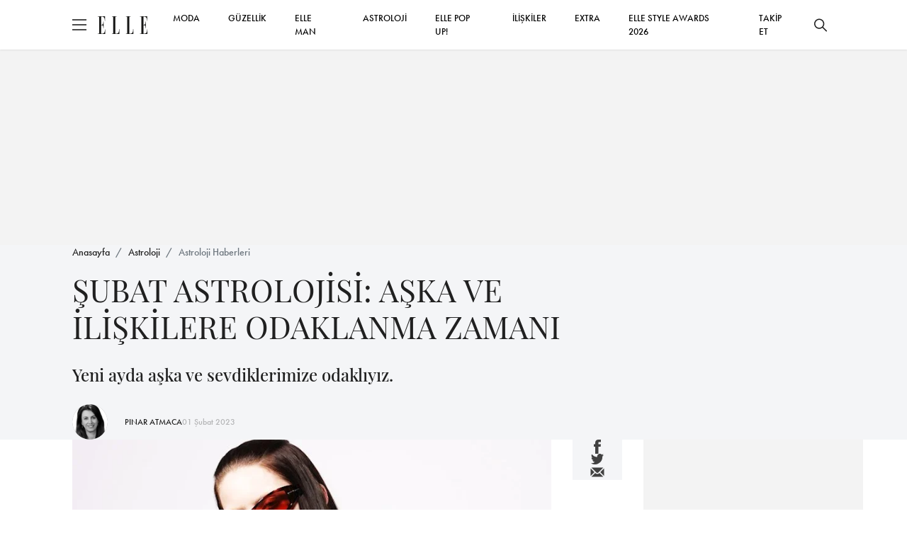

--- FILE ---
content_type: text/html; charset=utf-8
request_url: https://www.elle.com.tr/astroloji/astroloji-haberleri/subat-astrolojisi-aska-ve-iliskilere-odaklanma-zamani
body_size: 16143
content:

<!DOCTYPE html>
<html lang="tr">
<head>
	<meta charset="UTF-8">
	<meta http-equiv="X-UA-Compatible" content="IE=edge,chrome=1">
	<meta name="viewport" content="width=device-width, minimum-scale=1, maximum-scale=5" />
	<meta name="keywords">
	<meta name="description" content="Şubat ayında bur&#231;ları neler bekliyor? Şubat 2023 aylık bur&#231; yorumlarını Astrolog Pınar Atmaca kaleme aldı. ">
	<meta name="p:domain_verify" content="0fe64a9569604c4daec0015779bf5edb" />
	<meta name="developer" content="Internod.Net">
	<meta property="og:site_name" content="ELLE Online" />
	<meta property="og:url" content="https://www.elle.com.tr/astroloji/astroloji-haberleri/subat-astrolojisi-aska-ve-iliskilere-odaklanma-zamani" />
	<meta name="og:title" content="Şubat 2023 aylık bur&#231; yorumları: Şubat ayında bur&#231;ları neler bekliyor?" />
	<meta property="og:image" content="https://i.elle.com.tr/dbimage/ea1d147b-ff94-49fc-beb5-5821f269c0be-subat-astroloji.jpg" />
	<meta property="og:description" content="Şubat ayında bur&#231;ları neler bekliyor? Şubat 2023 aylık bur&#231; yorumlarını Astrolog Pınar Atmaca kaleme aldı. " />
	<meta property="og:type" content="Article" />
	<meta property="fb:app_id" content="853349128141992" />
	<meta name="twitter:card" content="summary_large_image">
	<meta name="twitter:site" content="elleturkey">
	<meta name="twitter:creator" content="elleturkey">
	<meta name="twitter:title" content="Şubat 2023 aylık bur&#231; yorumları: Şubat ayında bur&#231;ları neler bekliyor?">
	<meta name="twitter:description" content="Şubat ayında bur&#231;ları neler bekliyor? Şubat 2023 aylık bur&#231; yorumlarını Astrolog Pınar Atmaca kaleme aldı. ">
	<meta name="twitter:image" content="https://i.elle.com.tr/dbimage/ea1d147b-ff94-49fc-beb5-5821f269c0be-subat-astroloji.jpg">
	<meta name="twitter:text:description" content="Şubat ayında bur&#231;ları neler bekliyor? Şubat 2023 aylık bur&#231; yorumlarını Astrolog Pınar Atmaca kaleme aldı. ">
	
	<meta name="robots" content="max-image-preview:large">
	<script src="/content/src/js/postscribe.min.js"></script>

		<link rel="canonical" href="https://www.elle.com.tr/astroloji/astroloji-haberleri/subat-astrolojisi-aska-ve-iliskilere-odaklanma-zamani" />
			<link rel="amphtml" href="https://www.elle.com.tr/amp/astroloji/astroloji-haberleri/subat-astrolojisi-aska-ve-iliskilere-odaklanma-zamani" />
	<title>Şubat 2023 aylık bur&#231; yorumları: Şubat ayında bur&#231;ları neler bekliyor?</title>
	<link rel="icon" type="image/x-icon" href="/content/src/img/favicon.ico" />
	<link rel="stylesheet" href="/content/src/css/packages.css">
	<link rel="stylesheet" href="/content/src/css/main.css?v12">
	
	<link rel="stylesheet" href="https://use.typekit.net/eng1ogp.css">
	<link rel="preload" as="image" href="/content/dist/img/logo.svg" />
	<link rel="preconnect" href="https://i.elle.com.tr">
	<link rel="preconnect" href="https://fonts.googleapis.com">
	<link rel="dns-prefetch" href="https://www.googletagmanager.com">
	<link rel="dns-prefetch" href="https://cdn.membrana.media">
	<link rel="dns-prefetch" href="https://i.elle.com.tr">
	<link rel="dns-prefetch" href="https://tpc.googlesyndication.com">
	<link rel="dns-prefetch" href="https://securepubads.g.doubleclick.net">
	<link rel="dns-prefetch" href="https://a.doganburda.com">
	<link rel="dns-prefetch" href="https://www.google.com">
	<link rel="dns-prefetch" href="https://fonts.gstatic.com">
	<link rel="dns-prefetch" href="https://bundles.efilli.com">
	<link rel="dns-prefetch" href="https://pagead2.googlesyndication.com">
	<link rel="dns-prefetch" href="https://fonts.googleapis.com">

	<!--MEMBRANA ADS-->
	<style>
		.nts-ad {
			display: flex;
			flex-direction: column;
			align-items: center;
			justify-content: center
		}

		.nts-ad-h100 {
			min-height: 100px
		}

		.nts-ad-h200 {
			min-height: 200px
		}

		.nts-ad-h250 {
			min-height: 250px
		}

		.nts-ad-h280 {
			min-height: 280px
		}

		.nts-ad-h480 {
			min-height: 480px
		}

		.nts-ad-h600 {
			min-height: 600px;
			justify-content: flex-start
		}

		@media (max-width: 991px) {
			.nts-ad[data-ym-ad="desktop"] {
				display: none
			}
		}

		@media (min-width: 992px) {
			.nts-ad[data-ym-ad="mobile"] {
				display: none
			}
		}
	</style>
	<!--MEMBRANA ADS END-->
</head>

<body>
	<header class="main-header">
		<div class="container">
			<div class="header-container">
				<div class="header-container_left d-flex align-items-center">
					<div class="burger">
						<span></span>
					</div>
					<a href="/" class="d-block ms-3">
						<img src="/content/dist/img/logo.svg" alt="ELLE Logo" class="logo" width="70" height="25">
					</a>
				</div>
				<div class="header-container_center">
					<nav class="main-nav_desktop">
						<ul class="main-menu_desktop">
								<li><a target="_blank" title="MODA" href="/moda">MODA</a></li>
								<li><a target="_blank" title="G&#220;ZELLİK" href="/guzellik">G&#220;ZELLİK</a></li>
								<li><a target="_blank" title="ELLE Man" href="/elle-man">ELLE MAN</a></li>
								<li><a target="_blank" title="ASTROLOJİ" href="/astroloji">ASTROLOJİ</a></li>
									<li><a target="_blank" title="ELLE POP UP!" href="/emag">ELLE POP UP!</a></li>
								<li><a target="_blank" title="İLİŞKİLER" href="/iliskiler-seks">İLİŞKİLER</a></li>
								<li><a target="_blank" title="EXTRA" href="/extra">EXTRA</a></li>
							<li><a target="_blank" title="ELLE STYLE AWARDS 2026" href="/etiket/elle-style-awards-2026">ELLE STYLE AWARDS 2026</a></li>
							<li class="social-after" style="display:none;flex:auto;text-align:right">
								<a href="https://www.facebook.com/ELLETurkey" title="Facebook'ta Takip Et" target="_blank" class="d-inline-block p-2">
									<svg xmlns="http://www.w3.org/2000/svg" width="18" height="18" viewBox="0 0 6.506 14">
										<path d="M389.855,169.051h-1.962v7h-2.908v-7H383.6V166.58h1.383v-1.6a2.726,2.726,0,0,1,2.934-2.934l2.154.009v2.4h-1.563a.592.592,0,0,0-.617.673v1.455h2.216Zm0,0"
											  transform="translate(-383.603 -162.047)" fill="#202020" />
									</svg>
								</a>
								<a href="https://www.instagram.com/elleturkiye/" title="Instagram'da Takip Et" target="_blank" class="d-inline-block p-2">
									<svg xmlns="http://www.w3.org/2000/svg" width="20" height="20" viewBox="0 0 13.862 13.861">
										<path d="M200.034,561.082h-7.585a3.142,3.142,0,0,1-3.138-3.139V550.36a3.142,3.142,0,0,1,3.138-3.139h7.585a3.143,3.143,0,0,1,3.139,3.139v7.583A3.144,3.144,0,0,1,200.034,561.082ZM192.449,548.6a1.761,1.761,0,0,0-1.758,1.759v7.583a1.761,1.761,0,0,0,1.758,1.76h7.585a1.761,1.761,0,0,0,1.758-1.76V550.36a1.761,1.761,0,0,0-1.758-1.759Zm3.793,9.174a3.582,3.582,0,1,1,3.582-3.582A3.586,3.586,0,0,1,196.243,557.775Zm0-5.785a2.2,2.2,0,1,0,2.2,2.2A2.206,2.206,0,0,0,196.243,551.989Zm3.719-2.26a.909.909,0,1,0,.91.91A.908.908,0,0,0,199.961,549.729Z"
											  transform="translate(-189.312 -547.221)" fill="#202020" />
									</svg>
								</a>
								<a href="https://twitter.com/elleturkey" title="Twitter'da Takip Et" target="_blank" class="d-inline-block p-2">
									<svg data-name="Layer 1" fill="#000" width="20" height="20" xmlns="http://www.w3.org/2000/svg" viewBox="0 0 487.43 456.19">
										<path id="path1009" d="M7.48,21.9,195.66,273.57,6.29,478.1H48.91L214.71,299l134,179.11h145L294.93,212.33,471.2,21.9H428.58L275.89,186.82,152.51,21.9ZM70.16,53.3h66.63L431,446.7H364.39Z" transform="translate(-6.29 -21.9)" />
									</svg>
								</a>
								<a href="https://www.youtube.com/user/ELLEturkiye" title="Youtube'da Takip Et" target="_blank" class="d-inline-block p-2">
									<svg fill="#000" xmlns="http://www.w3.org/2000/svg" width="20" height="26" viewBox="0 0 18.255 12.777">
										<path d="M769.969,362.9a2.729,2.729,0,0,0-2.729-2.73h-12.8a2.73,2.73,0,0,0-2.729,2.73v7.318a2.729,2.729,0,0,0,2.729,2.729h12.8a2.728,2.728,0,0,0,2.729-2.729Zm-10.954,6.747V362.77l5.215,3.437Zm0,0"
											  transform="translate(-751.715 -360.168)" fill="#202020" fill-rule="evenodd" />
									</svg>
								</a>
								<a href="https://www.tiktok.com/@elledergisi" title="Tiktok'ta Takip Et" target="_blank" class="d-inline-block p-2">
									<svg fill="#000" width="20" height="20" viewBox="0 0 512 512" id="icons" xmlns="http://www.w3.org/2000/svg"><path d="M412.19,118.66a109.27,109.27,0,0,1-9.45-5.5,132.87,132.87,0,0,1-24.27-20.62c-18.1-20.71-24.86-41.72-27.35-56.43h.1C349.14,23.9,350,16,350.13,16H267.69V334.78c0,4.28,0,8.51-.18,12.69,0,.52-.05,1-.08,1.56,0,.23,0,.47-.05.71,0,.06,0,.12,0,.18a70,70,0,0,1-35.22,55.56,68.8,68.8,0,0,1-34.11,9c-38.41,0-69.54-31.32-69.54-70s31.13-70,69.54-70a68.9,68.9,0,0,1,21.41,3.39l.1-83.94a153.14,153.14,0,0,0-118,34.52,161.79,161.79,0,0,0-35.3,43.53c-3.48,6-16.61,30.11-18.2,69.24-1,22.21,5.67,45.22,8.85,54.73v.2c2,5.6,9.75,24.71,22.38,40.82A167.53,167.53,0,0,0,115,470.66v-.2l.2.2C155.11,497.78,199.36,496,199.36,496c7.66-.31,33.32,0,62.46-13.81,32.32-15.31,50.72-38.12,50.72-38.12a158.46,158.46,0,0,0,27.64-45.93c7.46-19.61,9.95-43.13,9.95-52.53V176.49c1,.6,14.32,9.41,14.32,9.41s19.19,12.3,49.13,20.31c21.48,5.7,50.42,6.9,50.42,6.9V131.27C453.86,132.37,433.27,129.17,412.19,118.66Z" /></svg>
								</a>
							</li>
							
							<li class="social-before">
								<span>
									<a title="Takip Et" href="#" onclick="socialTrigger('open')">TAKİP ET</a>
								</span>
							</li>
						</ul>
					</nav>
				</div>
				<div class="header-container_right social-before">
					<button class="btn btn-icon search-bar_btn" title="Ara">
						<svg xmlns="http://www.w3.org/2000/svg" width="18" height="18" viewBox="0 0 18 18">
							<path d="M17.78,16.723,12.661,11.6a7.138,7.138,0,1,0-1.06,1.06l5.119,5.119a.75.75,0,1,0,1.06-1.06ZM7.125,12.753A5.625,5.625,0,1,1,12.75,7.128,5.631,5.631,0,0,1,7.125,12.753Z"
								  transform="translate(0 -0.003)" fill="#202020" />
						</svg>
					</button>
				</div>
			</div>
		</div>
	</header>


	<!-- ESA COUNTDOWN BEGIN 
	<div class="esa-countdown" style="text-align: center; width: 100%; margin: 72px 0 -70px 0; cursor: pointer " onclick="document.location='/etiket/elle-style-awards-2026'">
		
		<div class="esa-countdown-banner" style="display: inline-block; background: url('/Content/Images/ESA_2025.jpg'); background-size: contain; width: 950px; height: 77px; display: inline-block; ">

			<div id="countdown">
				<ul>
					<li><span id="days"></span>GÜN</li>
					<li><span id="hours"></span>SAAT</li>
					<li><span id="minutes"></span>DAKİKA</li>
					<li><span id="seconds"></span>SANİYE</li>
				</ul>
			</div>
		</div>
	</div>
	<script>
		(function () {
			const second = 1000,
				minute = second * 60,
				hour = minute * 60,
				day = hour * 24;
			let today = new Date(),
				dd = String(today.getDate()).padStart(2, "0"),
				mm = String(today.getMonth() + 1).padStart(2, "0"),
				yyyy = today.getFullYear(),
				nextYear = yyyy + 1,
				dayMonth = "1/14/",
				birthday = dayMonth + yyyy + " 19:00:00";

			today = mm + "/" + dd + "/" + yyyy;
			if (today > birthday) {
				birthday = dayMonth + nextYear;
			}
			const countDown = new Date(birthday).getTime(),
				x = setInterval(function () {

					const now = new Date().getTime(),
						distance = countDown - now;

					document.getElementById("days").innerText = Math.floor(distance / (day)),
						document.getElementById("hours").innerText = Math.floor((distance % (day)) / (hour)),
						document.getElementById("minutes").innerText = Math.floor((distance % (hour)) / (minute)),
						document.getElementById("seconds").innerText = Math.floor((distance % (minute)) / second);
					if (distance < 0) {
						document.getElementById("countdown").style.display = "none";
						document.getElementById("content").style.display = "block";
						clearInterval(x);
					}
				}, 0)
		}());
	</script>
	<style>


		#countdown h1 {
			font-weight: normal;
			letter-spacing: .125rem;
			text-transform: uppercase;
		}

		#countdown ul {
			padding: 0;
			margin: 0;
			color: white
		}

		#countdown li {
			display: inline-block;
			font-size: 1em;
			list-style-type: none;
			text-transform: uppercase;
			width: 100px;
			font-size: 0.7em
		}

			#countdown li span {
				display: block;
				font-size: 1.8rem;
				padding-top: 5px
			}


		@media all and (max-width: 768px) {

			.esa-countdown-banner-text {
			}

			#countdown {
				padding-top: 0;
				padding-left: 15px
			}

				#countdown ul {
					zoom: 0.8 !important
				}

				#countdown h1 {
					font-size: 1.5rem;
					font-weight: 600
				}

				#countdown li {
					font-size: 1rem;
				}

					#countdown li span {
						font-size: 1.6rem;
						font-weight: 600
					}

			.esa-countdown-banner {
				width: 100% !important;
				height: 60px !important;
				background-position-x: -100px !important;
				background-size: 700px !important;
			}

			#countdown li {
				width: 75px !important
			}
		}
	</style>
	ESA COUNTDOWN END -->





	<div class="abg245" style="margin-top: 70px">
		<div class="nts-ad nts-ad-h250 hide-mobile" data-ym-ad="desktop" style="height:252px;overflow:hidden;">
			<div class="ELT_ATC_970_1"></div>
		</div>

		<div class="nts-ad nts-ad-h100 hide-desktop" data-ym-ad="mobile" style="height:102px;overflow:hidden;">
			<div class="ELT_ATC_320M"></div>
		</div>
	</div>




	<div class="search-bar">
		<div class="search-bar_content">
			<div class="container">
				<div class="d-flex flex-column w-lg-75 mx-auto">
					<div id="searhContainer">
						<form id="searchForm" method="get" onsubmit="return searchSubmit()" class="search-form mb-4">
							<input type="text" name="q" class="search-form_input" placeholder="Ara">
							<button type="submit" class="btn btn_primary w-100 w-lg-fit">ELLE'DE ARA</button>
						</form>

						<ul class="search-bar_suggestions">
							<li><a href="/astroloji">BURÇLAR</a></li>
							<li><a href="/moda">MODA</a></li>
							<li><a href="/tarot-fali">TAROT FALI</a></li>
							<li><a href="/emag">ELLE POP UP</a></li>
							<li><a href="/elle-tv">ELLE TV</a></li>
							<li><a href="/galeri">GALERİ</a></li>
						</ul>
					</div>
				</div>

			</div>
		</div>
	</div>

	<div class="secondary-nav">
		<div class="secondary-nav_content py-lg-4 px-lg-5 gap-4 p-3">
			<ul class="secondary-menu">
					<li><a target="_blank" title="MODA" href="/moda">MODA</a></li>
					<li><a target="_blank" title="G&#220;ZELLİK" href="/guzellik">G&#220;ZELLİK</a></li>
					<li><a target="_blank" title="&#220;NL&#220;LER &amp; STİL" href="/unluler-stil">&#220;NL&#220;LER &amp; STİL</a></li>
					<li><a target="_blank" title="ELLE Man" href="/elle-man">ELLE MAN</a></li>
					<li><a target="_blank" title="ASTROLOJİ" href="/astroloji">ASTROLOJİ</a></li>
						<li><a target="_blank" title="ELLE POP UP!" href="/emag">ELLE POP UP!</a></li>
					<li><a target="_blank" title="İLİŞKİLER" href="/iliskiler-seks">İLİŞKİLER</a></li>
					<li><a target="_blank" title="EXTRA" href="/extra">EXTRA</a></li>
				<li><a target="_blank" title="ELLE STYLE AWARDS 2026" href="/etiket/elle-style-awards-2026">ELLE STYLE AWARDS 2026</a></li>
			</ul>
			<div class="newsletter-box">
				<div class="newsletter-box_title mb-1">E-Bülten Aboneliği</div>
				<div class="newsletter-box_content">
					E-bültenimize abone olun, tüm gelişmelerden anında haberdar olun.
				</div>
			</div>
			<div>
				<div class="alert alert-success mb-4" style="display:none">Kayıt İşlemi Tamamlandı!</div>
				<form id="mobileNewsletter" onsubmit="return newsletterFormSubmit('mobileNewsletter')" class="newsletter-form">
					<input type="text" required name="name" id="name" placeholder="Adınız">
					<input type="email" required name="email" id="email" placeholder="E-mail Adresiniz">
					<button type="submit" class="btn btn_primary btn-sm">GÖNDER</button>
				</form>
			</div>

			<div class="d-flex justify-content-center gap-4">
				<a href="https://www.facebook.com/ELLETurkey" title="Facebook'ta Takip Et" target="_blank" class="d-block">
					<svg xmlns="http://www.w3.org/2000/svg" width="18" height="18" viewBox="0 0 6.506 14">
						<path d="M389.855,169.051h-1.962v7h-2.908v-7H383.6V166.58h1.383v-1.6a2.726,2.726,0,0,1,2.934-2.934l2.154.009v2.4h-1.563a.592.592,0,0,0-.617.673v1.455h2.216Zm0,0"
							  transform="translate(-383.603 -162.047)" fill="#202020" />
					</svg>
				</a>
				<a href="https://www.instagram.com/elleturkiye/" title="Instagram'da Takip Et" target="_blank" class="d-block">
					<svg xmlns="http://www.w3.org/2000/svg" width="20" height="20" viewBox="0 0 13.862 13.861">
						<path d="M200.034,561.082h-7.585a3.142,3.142,0,0,1-3.138-3.139V550.36a3.142,3.142,0,0,1,3.138-3.139h7.585a3.143,3.143,0,0,1,3.139,3.139v7.583A3.144,3.144,0,0,1,200.034,561.082ZM192.449,548.6a1.761,1.761,0,0,0-1.758,1.759v7.583a1.761,1.761,0,0,0,1.758,1.76h7.585a1.761,1.761,0,0,0,1.758-1.76V550.36a1.761,1.761,0,0,0-1.758-1.759Zm3.793,9.174a3.582,3.582,0,1,1,3.582-3.582A3.586,3.586,0,0,1,196.243,557.775Zm0-5.785a2.2,2.2,0,1,0,2.2,2.2A2.206,2.206,0,0,0,196.243,551.989Zm3.719-2.26a.909.909,0,1,0,.91.91A.908.908,0,0,0,199.961,549.729Z"
							  transform="translate(-189.312 -547.221)" fill="#202020" />
					</svg>
				</a>
				<a href="https://twitter.com/elleturkey" title="Twitter'da Takip Et" target="_blank" class="d-block">
					<svg fill="#000" data-name="Layer 1" width="20" height="20" xmlns="http://www.w3.org/2000/svg" viewBox="0 0 487.43 456.19">
						<path id="path1009" d="M7.48,21.9,195.66,273.57,6.29,478.1H48.91L214.71,299l134,179.11h145L294.93,212.33,471.2,21.9H428.58L275.89,186.82,152.51,21.9ZM70.16,53.3h66.63L431,446.7H364.39Z" transform="translate(-6.29 -21.9)" />
					</svg>
				</a>
				<a href="https://www.youtube.com/user/ELLEturkiye" title="Youtube'da Takip Et" target="_blank" class="d-block">
					<svg xmlns="http://www.w3.org/2000/svg" width="20" height="25" viewBox="0 0 18.255 12.777">
						<path d="M769.969,362.9a2.729,2.729,0,0,0-2.729-2.73h-12.8a2.73,2.73,0,0,0-2.729,2.73v7.318a2.729,2.729,0,0,0,2.729,2.729h12.8a2.728,2.728,0,0,0,2.729-2.729Zm-10.954,6.747V362.77l5.215,3.437Zm0,0"
							  transform="translate(-751.715 -360.168)" fill="#202020" fill-rule="evenodd" />
					</svg>
				</a>
				<a href="https://www.tiktok.com/@elledergisi" title="Tiktok'ta Takip Et" target="_blank" class="d-block">
					<svg fill="#000" width="22" height="22" viewBox="0 0 512 512" id="icons" xmlns="http://www.w3.org/2000/svg"><path d="M412.19,118.66a109.27,109.27,0,0,1-9.45-5.5,132.87,132.87,0,0,1-24.27-20.62c-18.1-20.71-24.86-41.72-27.35-56.43h.1C349.14,23.9,350,16,350.13,16H267.69V334.78c0,4.28,0,8.51-.18,12.69,0,.52-.05,1-.08,1.56,0,.23,0,.47-.05.71,0,.06,0,.12,0,.18a70,70,0,0,1-35.22,55.56,68.8,68.8,0,0,1-34.11,9c-38.41,0-69.54-31.32-69.54-70s31.13-70,69.54-70a68.9,68.9,0,0,1,21.41,3.39l.1-83.94a153.14,153.14,0,0,0-118,34.52,161.79,161.79,0,0,0-35.3,43.53c-3.48,6-16.61,30.11-18.2,69.24-1,22.21,5.67,45.22,8.85,54.73v.2c2,5.6,9.75,24.71,22.38,40.82A167.53,167.53,0,0,0,115,470.66v-.2l.2.2C155.11,497.78,199.36,496,199.36,496c7.66-.31,33.32,0,62.46-13.81,32.32-15.31,50.72-38.12,50.72-38.12a158.46,158.46,0,0,0,27.64-45.93c7.46-19.61,9.95-43.13,9.95-52.53V176.49c1,.6,14.32,9.41,14.32,9.41s19.19,12.3,49.13,20.31c21.48,5.7,50.42,6.9,50.42,6.9V131.27C453.86,132.37,433.27,129.17,412.19,118.66Z" /></svg>
				</a>
			</div>
		</div>
	</div>

	




<main class="content-index"
	  data-id="14f628ca-ce8b-45ab-920d-af9c00e67a1b"
	  data-title="ŞUBAT ASTROLOJİSİ: AŞKA VE İLİŞKİLERE ODAKLANMA ZAMANI"
	  data-category-id="924a8635-17f1-462f-b5b2-b6cf64e8ba47"
	  data-created-datetime="2023-02-01 13:59:08.000"
	  data-url="/astroloji/astroloji-haberleri/subat-astrolojisi-aska-ve-iliskilere-odaklanma-zamani">
	<section class="bg-light section-padding-3">
		<div class="container">
			<nav aria-label="breadcrumb mb-3">
				<ol class="breadcrumb">
					<li class="breadcrumb-item"><a href="/">Anasayfa</a></li>
					<li class="breadcrumb-item"><a href="/astroloji">Astroloji</a></li>
					<li class="breadcrumb-item active" aria-current="page"><a href="/astroloji/astroloji-haberleri">Astroloji Haberleri</a></li>
				</ol>
			</nav>
			<h1 class="w-lg-75 fw-400 secondary-font fs-24 fs-lg-44 mb-4">
				ŞUBAT ASTROLOJİSİ: AŞKA VE İLİŞKİLERE ODAKLANMA ZAMANI
			</h1>
			<p class="fs-18 fs-lg-24 secondary-font mb-4">Yeni ayda aşka ve sevdiklerimize odaklıyız.</p>
			<span class="d-flex align-items-center gap-3">
					<!-- OLD VERSION STORY CIRCLE
					<a href="/yazar/pinar">
						<span onclick="$('.gallery-item:first a').click();" class="circle">
							<img loading="lazy" src="https://i.elle.com.tr/elle/7fe9ffbf-d67b-4539-8182-122c7d7ecd0b-P%C4%B1nar_Atmaca" width="50" height="50" class="square-img rounded-circle" alt="Pınar Atmaca">
							<svg viewBox="0 0 100 100" xmlns="http://www.w3.org/2000/svg" style="enable-background:new -580 439 577.9 194;display:none"
								xml:space="preserve">
							<circle cx="50" cy="50" r="40" />
							</svg>
						</span>
					</a>
					-->
					<a href="/yazar/pinar">
						<img loading="lazy" src="https://i.elle.com.tr/elle/7fe9ffbf-d67b-4539-8182-122c7d7ecd0b-P%C4%B1nar_Atmaca" width="50" height="50" class="square-img rounded-circle" alt="Pınar Atmaca">
						<svg viewBox="0 0 100 100" xmlns="http://www.w3.org/2000/svg" style="enable-background:new -580 439 577.9 194;display:none"
							 xml:space="preserve">
						<circle cx="50" cy="50" r="40" />
                             </svg>
					</a>
				<a href="/yazar/pinar" class="fs-12 text-decoration-none ms-4">PINAR ATMACA</a>
				<span class="font-futura_book text-muted fs-12">01 Şubat 2023</span>
			</span>
		</div>
	</section>
	<section class="section-padding-3">
		<div class="container">
			<div class="blog-view">

<ul class="share-icons d-flex d-lg-none py-3 justify-content-center">
	<li>
		<a target="_blank" title="Facebook'ta Paylaş" href="https://www.facebook.com/sharer.php?u=https://www.elle.com.tr/astroloji/astroloji-haberleri/subat-astrolojisi-aska-ve-iliskilere-odaklanma-zamani">
			<svg id="Group_6786" data-name="Group 6786" xmlns="http://www.w3.org/2000/svg" width="9.211"
				 height="19.822" viewBox="0 0 9.211 19.822">
				<path id="Path_1" data-name="Path 1"
					  d="M392.456,171.964h-2.778v9.9H385.56v-9.9H383.6v-3.5h1.957V166.2a3.86,3.86,0,0,1,4.154-4.154l3.05.013v3.4h-2.213a.838.838,0,0,0-.874.953v2.06h3.137Zm0,0"
					  transform="translate(-383.603 -162.047)" fill="currentColor" />
			</svg>

		</a>

	</li>
	<li>
		<a target="_blank" title="Twitter'da Paylaş" href="//www.twitter.com/share?url=https://www.elle.com.tr/astroloji/astroloji-haberleri/subat-astrolojisi-aska-ve-iliskilere-odaklanma-zamani&amp;text=ŞUBAT ASTROLOJİSİ: AŞKA VE İLİŞKİLERE ODAKLANMA ZAMANI&amp;via=elleturkey">
			<svg id="Group_6787" data-name="Group 6787" xmlns="http://www.w3.org/2000/svg" width="18.623"
				 height="15.137" viewBox="0 0 18.623 15.137">
				<path id="Path_4" data-name="Path 4"
					  d="M579.111,358.942a7.606,7.606,0,0,1-2.194.6,3.825,3.825,0,0,0,1.678-2.114,7.6,7.6,0,0,1-2.424.927,3.823,3.823,0,0,0-6.611,2.614,3.87,3.87,0,0,0,.1.872,10.849,10.849,0,0,1-7.875-3.993,3.825,3.825,0,0,0,1.182,5.1,3.8,3.8,0,0,1-1.73-.478c0,.016,0,.032,0,.048a3.823,3.823,0,0,0,3.065,3.746,3.806,3.806,0,0,1-1.007.135,3.949,3.949,0,0,1-.719-.068,3.826,3.826,0,0,0,3.57,2.652,7.716,7.716,0,0,1-5.656,1.582,10.864,10.864,0,0,0,16.727-9.155c0-.165,0-.331-.01-.494a7.74,7.74,0,0,0,1.906-1.978Zm0,0"
					  transform="translate(-560.488 -357.15)" fill="currentColor" />
			</svg>

		</a>
	</li>
	<li>
		<a target="_blank" title="Mail Olarak Paylaş" href="/cdn-cgi/l/email-protection#[base64]">
			<svg width="22" height="22" viewBox="0 0 22 22" fill="none" xmlns="http://www.w3.org/2000/svg">
				<path d="M1.51758 5.62891V16.3801L6.89316 11.0045L1.51758 5.62891Z" fill="currentColor" />
				<path d="M2.58594 4.55176L9.39152 11.3573C10.251 12.2169 11.7501 12.2169 12.6096 11.3573L19.4152 4.55176H2.58594Z"
					  fill="currentColor" />
				<path d="M13.681 12.43C12.9656 13.1462 12.0128 13.5414 10.9993 13.5414C9.98575 13.5414 9.03292 13.1462 8.31754 12.43L7.96478 12.0773L2.59375 17.4483H19.4048L14.0338 12.0773L13.681 12.43Z"
					  fill="currentColor" />
				<path d="M15.1074 11.0045L20.483 16.3801V5.62891L15.1074 11.0045Z" fill="currentColor" />
			</svg>
		</a>
	</li>
</ul>

				<div class="blog-view-grid section-padding-1">
					<div>
						<figure class="blog-view_cover mb-4">
								<img loading="eager" width="768" height="384" src="https://i.elle.com.tr/dbimage/ea1d147b-ff94-49fc-beb5-5821f269c0be-subat-astroloji.jpg" style="display: block;height:auto!important" alt="ŞUBAT ASTROLOJİSİ: AŞKA VE İLİŞKİLERE ODAKLANMA ZAMANI">
								<span class="image-copyright"></span>
							<span class="infinite-trigger"></span>
						</figure>
						<article class="blog-view_content">
							<p>Yepyeni bir aya girerken astrolojik gündemde aşk ve ilişkiler var. Balık burcunda ilerleyen Venüs ilişkiler ve aşk için yapılan fedak&acirc;rlıklara ve bunların getirdiği farkındalıklara işaret ediyor. Bu zamana kadar ilişkiler adına verdiğimiz ödünlerin ya da yaptıklarımızın karşılığını göreceğimiz bir ay olabilir Şubat ayı ve 5 Şubat&rsquo;ta aşkın burcu Aslan&rsquo;da gerçekleşen dolunay da sürpriz karar ve dönüşlere işaret edebilir.</p><p>Ayın 20&rsquo;sine kadar Kova&rsquo;da ilerleyen Güneş&rsquo;in yanına Merkür de ilerliyor. Kendimizden çok içinde yaşadığımız çevreyi, arkadaşlarımızı ve dostlarımızı düşündüğümüz, öncelik verdiğimiz bir dönemdeyiz. Onların dertlerini dert edinebilir, sorunlarına eğilebiliriz. İlişkiler noktasında aslında hepimizin derdinin benzer olduğunu keşfedebiliriz. Ayın 20&rsquo;si itibarıyla Güneş Balık burcunda ilerliyor ve Balık burcunda bir yeni ay gerçekleşiyor. Artık zodyağın son burcundayız. Geçtiğimiz 11 ayın toplamını gördüğümüz ve muhasebesini gördüğümüz bir zaman yaşayabiliriz. İyisiyle kötüsüyle geçen astrolojik zamanın değerlendirmesini yapabilir artık geride bırakmak zorunda olduklarımız için harekete geçebiliriz. Bir alışkanlığımıza veda edebiliriz. İlişkiler adına atmamız gereken adımların, alacağımız aksiyonun ayırdına varabiliriz. Ancak anlamakta ve kabullenmekte zorlandığımız gerçekler olabilir, bu noktada sezgilerimize güvenmek gerekebilir. Yeni ayın ardından Venüs&rsquo;ün Jüpiter&rsquo;in yanına Koç burcuna ilerlemesiyle daha iddialı olabiliriz. Bu bir aylık süreçte kendimizi ve beklentilerimizi ön plana almak destekleyici olabilir, şans getirebilir.</p><hr><hr>
</hr><p><a href="https://www.elle.com.tr/astroloji/aylik" target="_blank">Aylık Burç Yorumları</a></p>




	<div class="ELT_VIDEO" style="margin:5px 0 5px 0;text-align:center"></div>





						</article>
						<hr class="light">
							<div class="blog-tags">
								<section class="section-padding-3 pb-0">
									<div class="font-futura_demi fs-24 mb-4">ETİKETLER</div>
									<ul class="blog-tag-list">
												<li><a rel="nofollow" target="_blank" href="/etiket/subat-astrolojisi" title="Şubat astrolojisi">Şubat astrolojisi</a></li>
									</ul>
								</section>
							</div>



					</div>
					<div class="share-buttons">
<ul class="share-icons d-none d-lg-flex flex-lg-column sticky-top">
	<li>
		<a target="_blank" title="Facebook'ta Paylaş" href="https://www.facebook.com/sharer.php?u=https://www.elle.com.tr/astroloji/astroloji-haberleri/subat-astrolojisi-aska-ve-iliskilere-odaklanma-zamani">
			<svg id="Group_6786" data-name="Group 6786" xmlns="http://www.w3.org/2000/svg" width="9.211"
				 height="19.822" viewBox="0 0 9.211 19.822">
				<path id="Path_1" data-name="Path 1"
					  d="M392.456,171.964h-2.778v9.9H385.56v-9.9H383.6v-3.5h1.957V166.2a3.86,3.86,0,0,1,4.154-4.154l3.05.013v3.4h-2.213a.838.838,0,0,0-.874.953v2.06h3.137Zm0,0"
					  transform="translate(-383.603 -162.047)" fill="currentColor" />
			</svg>
		</a>
	</li>
	<li>
		<a target="_blank" title="Twitter'da Paylaş" href="//www.twitter.com/share?url=https://www.elle.com.tr/astroloji/astroloji-haberleri/subat-astrolojisi-aska-ve-iliskilere-odaklanma-zamani&amp;text=ŞUBAT ASTROLOJİSİ: AŞKA VE İLİŞKİLERE ODAKLANMA ZAMANI&amp;via=elleturkey">
			<svg id="Group_6787" data-name="Group 6787" xmlns="http://www.w3.org/2000/svg" width="18.623"
				 height="15.137" viewBox="0 0 18.623 15.137">
				<path id="Path_4" data-name="Path 4"
					  d="M579.111,358.942a7.606,7.606,0,0,1-2.194.6,3.825,3.825,0,0,0,1.678-2.114,7.6,7.6,0,0,1-2.424.927,3.823,3.823,0,0,0-6.611,2.614,3.87,3.87,0,0,0,.1.872,10.849,10.849,0,0,1-7.875-3.993,3.825,3.825,0,0,0,1.182,5.1,3.8,3.8,0,0,1-1.73-.478c0,.016,0,.032,0,.048a3.823,3.823,0,0,0,3.065,3.746,3.806,3.806,0,0,1-1.007.135,3.949,3.949,0,0,1-.719-.068,3.826,3.826,0,0,0,3.57,2.652,7.716,7.716,0,0,1-5.656,1.582,10.864,10.864,0,0,0,16.727-9.155c0-.165,0-.331-.01-.494a7.74,7.74,0,0,0,1.906-1.978Zm0,0"
					  transform="translate(-560.488 -357.15)" fill="currentColor" />
			</svg>
		</a>
	</li>
	<li>
		<a target="_blank" title="Mail Olarak Paylaş" href="/cdn-cgi/l/email-protection#[base64]">
			<svg width="22" height="22" viewBox="0 0 22 22" fill="none" xmlns="http://www.w3.org/2000/svg">
				<path d="M1.51758 5.62891V16.3801L6.89316 11.0045L1.51758 5.62891Z" fill="currentColor" />
				<path d="M2.58594 4.55176L9.39152 11.3573C10.251 12.2169 11.7501 12.2169 12.6096 11.3573L19.4152 4.55176H2.58594Z"
					  fill="currentColor" />
				<path d="M13.681 12.43C12.9656 13.1462 12.0128 13.5414 10.9993 13.5414C9.98575 13.5414 9.03292 13.1462 8.31754 12.43L7.96478 12.0773L2.59375 17.4483H19.4048L14.0338 12.0773L13.681 12.43Z"
					  fill="currentColor" />
				<path d="M15.1074 11.0045L20.483 16.3801V5.62891L15.1074 11.0045Z" fill="currentColor" />
			</svg>
		</a>
	</li>
</ul>

					</div>


<aside class="d-none d-lg-flex flex-column gap-4">
	<div class="d-flex flex-column gap-4 mb-4">



	<div class="abg245 hide-mobile" style="margin-bottom: 20px; height: 600px; padding: 5px 0 5px 0; max-height: 910px; overflow: hidden;">
		<ins class="sidebar-ads hide-mobile" data-revive-zoneid="16" data-revive-id="741e5454aaf6b38db5d1226f30e9cf14" style="float: right; min-height: 260px;"></ins>
		<ins class="sidebar-ads hide-desktop" data-revive-zoneid="16" data-revive-id="741e5454aaf6b38db5d1226f30e9cf14" style="float: right; min-height: 260px; width: 100%; text-align: center "></ins>
		<div style="padding-top: 25px;clear:both">
			<div class="nts-ad nts-ad-h600" data-ym-ad="desktop">
				<div class="ELT_SBR_300_1"></div>
			</div>
		</div>
	</div>




	</div>
	<div class="d-flex flex-column gap-4 mb-4">
		<div class="fs-lg-32 secondary-font">Çok Okunanlar</div>
			<a href="/kisisel/modern-is-gununun-sessiz-sorunu-odaklanmak" title="Modern İş G&#252;n&#252;n&#252;n Sessiz Sorunu: Odaklanmak" class="blog-grid-item mb-4">
				<img src="https://i.elle.com.tr/elle/da701e4c-c3c4-4d3f-ad83-b7ac91c14ba2-Ba%C5%9Fl%C4%B1ks%C4%B1z-196.png" loading="lazy" class="blog-grid-item_img mb-2" alt="Modern İş G&#252;n&#252;n&#252;n Sessiz Sorunu: Odaklanmak">
				<div class="blog-grid-item_content bg-white">
					<span class="text-muted fs-12 mb-2 lh-1 d-block">KİŞİSEL</span>
					<h4 class="blog-grid-item_title secondary-font fs-18">
						Modern İş G&#252;n&#252;n&#252;n Sessiz Sorunu: Odaklanmak
					</h4>
				</div>
			</a>
			<a href="/kultur-sanat/new-yorku-ayaginiza-getiren-filmler" title="New York’u Ayağınıza Getiren Filmler" class="blog-grid-item mb-4">
				<img src="https://dbhub.blob.core.windows.net/elle/b48d494a-6192-4acf-968f-e0a55332c98a-nyfilms.png" loading="lazy" class="blog-grid-item_img mb-2" alt="New York’u Ayağınıza Getiren Filmler">
				<div class="blog-grid-item_content bg-white">
					<span class="text-muted fs-12 mb-2 lh-1 d-block">K&#220;LT&#220;R &amp; SANAT</span>
					<h4 class="blog-grid-item_title secondary-font fs-18">
						New York’u Ayağınıza Getiren Filmler
					</h4>
				</div>
			</a>
			<a href="/moda-haberleri/ara-sezon-sportmax-pre-fall-2026" title="Ara Sezon: Sportmax Pre-Fall 2026" class="blog-grid-item mb-4">
				<img src="https://i.elle.com.tr/elle/053366dd-44fd-4a8e-b79e-772930df5765-kapak.png" loading="lazy" class="blog-grid-item_img mb-2" alt="Ara Sezon: Sportmax Pre-Fall 2026">
				<div class="blog-grid-item_content bg-white">
					<span class="text-muted fs-12 mb-2 lh-1 d-block">MODA HABERLERİ</span>
					<h4 class="blog-grid-item_title secondary-font fs-18">
						Ara Sezon: Sportmax Pre-Fall 2026
					</h4>
				</div>
			</a>
			<a href="/kultur-sanat/harry-stylesin-dorduncu-albumu-hakkinda-bildigiklerimiz" title="Harry Styles’ın D&#246;rd&#252;nc&#252; Alb&#252;m&#252; Hakkında Bildiklerimiz" class="blog-grid-item mb-4">
				<img src="https://i.elle.com.tr/elle/5a2538b7-998c-4069-b242-d3b87781b6df-harrystyles.png" loading="lazy" class="blog-grid-item_img mb-2" alt="Harry Styles’ın D&#246;rd&#252;nc&#252; Alb&#252;m&#252; Hakkında Bildiklerimiz">
				<div class="blog-grid-item_content bg-white">
					<span class="text-muted fs-12 mb-2 lh-1 d-block">K&#220;LT&#220;R &amp; SANAT</span>
					<h4 class="blog-grid-item_title secondary-font fs-18">
						Harry Styles’ın D&#246;rd&#252;nc&#252; Alb&#252;m&#252; Hakkında Bildiklerimiz
					</h4>
				</div>
			</a>
			<a href="/makyaj-ve-cilt-bakimi/emily-didonatodan-yeni-global-is-birligi" title="Emily DiDonato’dan Yeni Global İşbirliği" class="blog-grid-item mb-4">
				<img src="https://i.elle.com.tr/elle/14b5f39b-3976-4d54-9587-5525a24d063c-kapak%2025.png" loading="lazy" class="blog-grid-item_img mb-2" alt="Emily DiDonato’dan Yeni Global İşbirliği">
				<div class="blog-grid-item_content bg-white">
					<span class="text-muted fs-12 mb-2 lh-1 d-block">MAKYAJ VE CİLT BAKIMI</span>
					<h4 class="blog-grid-item_title secondary-font fs-18">
						Emily DiDonato’dan Yeni Global İşbirliği
					</h4>
				</div>
			</a>
	</div>
	<div class="d-flex flex-column gap-4 mb-4">



	<div class="abg245 hide-mobile" style="margin-bottom: 20px;height:250px;padding:0;overflow:hidden">
		<ins data-revive-zoneid="121" data-revive-id="741e5454aaf6b38db5d1226f30e9cf14" style="min-height:260px"></ins>
	</div>




	</div>
	<div id="rightLastMagazine" class="d-flex flex-column gap-4 mb-4">
		<div class="fs-lg-32 secondary-font">Dergide Bu Ay</div>
		<a href="https://www.elle.com.tr/extra/radarimizda/elle-aralik-ocak-sayisi-cikti-11-27-53" title="ELLE Aralık &amp; Ocak Sayısı &#199;ıktı!" class="blog-grid-item">
				<img loading="lazy" src="https://i.elle.com.tr/elle/0ba4e9ec-d769-4ef0-bba3-7bc6e19a597f-instagram_3010ELLE_Kapak.jpg" class="blog-grid-item_img object-top mb-2" width="200" alt="ELLE Aralık &amp; Ocak Sayısı &#199;ıktı!">
			<div class="blog-grid-item_content bg-white">
				<span class="text-muted fs-12 mb-2 lh-1 d-block">DERGİ</span>
				<h4 class="blog-grid-item_title fs-18 mb-2">
					ELLE Aralık &amp; Ocak Sayısı &#199;ıktı!
				</h4>
				<p class="font-futura_book">Yeni yılın en parlak sayfasını, Yasemin Ergene’nin zarafeti ve zamansız Bvlgari parıltısıyla a&#231;ıyoruz.</p>
			</div>
		</a>
	</div>

</aside>

				</div>

				<span class="infinite-trigger"></span>

						<section class="section-padding-4">
							<div class="line-seperator secondary-font fs-lg-40 fs-24 fw-400">SON HABERLER</div>
							<div class="latest-news-grid section-padding-4 pb-0">
									<div class="latest-news_item">
										<a href="/astroloji/astroloji-haberleri/30-ocak-2026-gunluk-burc-yorumlari" class="blog-grid-item">
											<img loading="lazy" src="https://i.elle.com.tr/elle/68f02134-5ca7-440d-b000-5c883cc5fc5b-cb0bfb49-5ab3-490b-bc15-e97179e77295-astroloji%2520genel.png" class="blog-grid-item_img mb-2" alt="">
											<div class="blog-grid-item_content bg-white">
												<span class="text-muted fs-12 lh-1 d-none d-lg-block mb-2">ASTROLOJİ</span>
												<h4 class="blog-grid-item_title secondary-font mb-3">
													30 Ocak 2026 G&#252;nl&#252;k Bur&#231; Yorumları
												</h4>
											</div>
										</a>
									</div>
									<div class="latest-news_item">
										<a href="/astroloji/astroloji-haberleri/29-ocak-2026-gunluk-burc-yorumlari" class="blog-grid-item">
											<img loading="lazy" src="https://i.elle.com.tr/elle/5df23f33-2225-4c1a-a96d-7f2e621ef99b-cb0bfb49-5ab3-490b-bc15-e97179e77295-astroloji%2520genel.png" class="blog-grid-item_img mb-2" alt="">
											<div class="blog-grid-item_content bg-white">
												<span class="text-muted fs-12 lh-1 d-none d-lg-block mb-2">ASTROLOJİ</span>
												<h4 class="blog-grid-item_title secondary-font mb-3">
													29 Ocak 2026 G&#252;nl&#252;k Bur&#231; Yorumları
												</h4>
											</div>
										</a>
									</div>
									<div class="latest-news_item">
										<a href="/astroloji/astroloji-haberleri/28-ocak-2026-gunluk-burc-yorumlari" class="blog-grid-item">
											<img loading="lazy" src="https://i.elle.com.tr/elle/becec086-6c70-4ad8-89db-f809484c6a8b-cb0bfb49-5ab3-490b-bc15-e97179e77295-astroloji%2520genel.png" class="blog-grid-item_img mb-2" alt="">
											<div class="blog-grid-item_content bg-white">
												<span class="text-muted fs-12 lh-1 d-none d-lg-block mb-2">ASTROLOJİ</span>
												<h4 class="blog-grid-item_title secondary-font mb-3">
													28 Ocak 2026 G&#252;nl&#252;k Bur&#231; Yorumları
												</h4>
											</div>
										</a>
									</div>
									<div class="latest-news_item">
										<a href="/astroloji/astroloji-haberleri/26-31-ocak-haftasinda-burcunuzu-neler-bekliyor" class="blog-grid-item">
											<img loading="lazy" src="https://i.elle.com.tr/elle/e00e6c0d-7ee4-4e11-a09c-9f8f77c4f7b5-astroloji27.png" class="blog-grid-item_img mb-2" alt="">
											<div class="blog-grid-item_content bg-white">
												<span class="text-muted fs-12 lh-1 d-none d-lg-block mb-2">ASTROLOJİ</span>
												<h4 class="blog-grid-item_title secondary-font mb-3">
													26-31 Ocak Haftasında Burcunuzu Neler Bekliyor?
												</h4>
											</div>
										</a>
									</div>
									<div class="latest-news_item">
										<a href="/astroloji/astroloji-haberleri/27-ocak-2026-gunluk-burc-yorumlari-7-43-49" class="blog-grid-item">
											<img loading="lazy" src="https://i.elle.com.tr/elle/fc315c6d-f68d-4f86-bae0-261989416360-cb0bfb49-5ab3-490b-bc15-e97179e77295-astroloji%2520genel.png" class="blog-grid-item_img mb-2" alt="">
											<div class="blog-grid-item_content bg-white">
												<span class="text-muted fs-12 lh-1 d-none d-lg-block mb-2">ASTROLOJİ</span>
												<h4 class="blog-grid-item_title secondary-font mb-3">
													27 Ocak 2026 G&#252;nl&#252;k Bur&#231; Yorumları
												</h4>
											</div>
										</a>
									</div>
									<div class="latest-news_item">
										<a href="/astroloji/astroloji-haberleri/20-ocak-2026-gunluk-burc-yorumlari" class="blog-grid-item">
											<img loading="lazy" src="https://i.elle.com.tr/elle/85f9675b-df58-4790-8be0-8239337ccdd9-astroloji%20genel.png" class="blog-grid-item_img mb-2" alt="">
											<div class="blog-grid-item_content bg-white">
												<span class="text-muted fs-12 lh-1 d-none d-lg-block mb-2">ASTROLOJİ</span>
												<h4 class="blog-grid-item_title secondary-font mb-3">
													20 Ocak 2026 G&#252;nl&#252;k Bur&#231; Yorumları
												</h4>
											</div>
										</a>
									</div>
									<div class="latest-news_item">
										<a href="/astroloji/astroloji-haberleri/19-25-ocak-haftasinda-burcunuzu-neler-bekliyor" class="blog-grid-item">
											<img loading="lazy" src="https://i.elle.com.tr/elle/d7a0faa1-0bfb-4202-a551-58955ff63f7d-astroloji.png" class="blog-grid-item_img mb-2" alt="">
											<div class="blog-grid-item_content bg-white">
												<span class="text-muted fs-12 lh-1 d-none d-lg-block mb-2">ASTROLOJİ</span>
												<h4 class="blog-grid-item_title secondary-font mb-3">
													19-25 Ocak Haftasında Burcunuzu Neler Bekliyor?
												</h4>
											</div>
										</a>
									</div>
									<div class="latest-news_item">
										<a href="/astroloji/astroloji-haberleri/19-ocak-2026-gunluk-burc-yorumlari" class="blog-grid-item">
											<img loading="lazy" src="https://i.elle.com.tr/elle/a0cec30e-05d9-4b18-848a-b136d311b5a9-astroloji%20genel.png" class="blog-grid-item_img mb-2" alt="">
											<div class="blog-grid-item_content bg-white">
												<span class="text-muted fs-12 lh-1 d-none d-lg-block mb-2">ASTROLOJİ</span>
												<h4 class="blog-grid-item_title secondary-font mb-3">
													19 Ocak 2026 G&#252;nl&#252;k Bur&#231; Yorumları
												</h4>
											</div>
										</a>
									</div>
									<div class="latest-news_item">
										<a href="/astroloji/astroloji-haberleri/12-18-ocak-haftasinda-burcunuzu-neler-bekliyor" class="blog-grid-item">
											<img loading="lazy" src="https://i.elle.com.tr/elle/6b5a934e-9330-4b7a-b461-9c53d9f47ce5-astroloji.png" class="blog-grid-item_img mb-2" alt="">
											<div class="blog-grid-item_content bg-white">
												<span class="text-muted fs-12 lh-1 d-none d-lg-block mb-2">ASTROLOJİ</span>
												<h4 class="blog-grid-item_title secondary-font mb-3">
													12-18 Ocak Haftasında Burcunuzu Neler Bekliyor?
												</h4>
											</div>
										</a>
									</div>
									<div class="latest-news_item">
										<a href="/astroloji/astroloji-haberleri/13-ocak-2026-gunluk-burc-yorumlari" class="blog-grid-item">
											<img loading="lazy" src="https://i.elle.com.tr/elle/2c26d670-b018-4a7a-ba0a-543d4436f4bc-g%C3%BCnl%C3%BCk%20bur%C3%A7%20yorumlar%C4%B1.jpg" class="blog-grid-item_img mb-2" alt="">
											<div class="blog-grid-item_content bg-white">
												<span class="text-muted fs-12 lh-1 d-none d-lg-block mb-2">ASTROLOJİ</span>
												<h4 class="blog-grid-item_title secondary-font mb-3">
													13 Ocak 2026 G&#252;nl&#252;k Bur&#231; Yorumları 
												</h4>
											</div>
										</a>
									</div>
									<div class="latest-news_item">
										<a href="/astroloji/astroloji-haberleri/12-ocak-2026-gunluk-burc-yorumlari" class="blog-grid-item">
											<img loading="lazy" src="https://i.elle.com.tr/elle/71b01182-4d7c-40bd-bc5e-1b182f1871df-g%C3%BCnl%C3%BCk%20bur%C3%A7%20yorumlar%C4%B1.jpg" class="blog-grid-item_img mb-2" alt="">
											<div class="blog-grid-item_content bg-white">
												<span class="text-muted fs-12 lh-1 d-none d-lg-block mb-2">ASTROLOJİ</span>
												<h4 class="blog-grid-item_title secondary-font mb-3">
													12 Ocak 2026 G&#252;nl&#252;k Bur&#231; Yorumları
												</h4>
											</div>
										</a>
									</div>
									<div class="latest-news_item">
										<a href="/astroloji/astroloji-haberleri/11-ocak-2026-gunluk-burc-yorumlari" class="blog-grid-item">
											<img loading="lazy" src="https://i.elle.com.tr/elle/bef309ce-8b4d-4b41-9b8e-990ececfbae6-g%C3%BCnl%C3%BCk%20bur%C3%A7%20yorumlar%C4%B1.jpg" class="blog-grid-item_img mb-2" alt="">
											<div class="blog-grid-item_content bg-white">
												<span class="text-muted fs-12 lh-1 d-none d-lg-block mb-2">ASTROLOJİ</span>
												<h4 class="blog-grid-item_title secondary-font mb-3">
													11 Ocak 2026 G&#252;nl&#252;k Bur&#231; Yorumları 
												</h4>
											</div>
										</a>
									</div>
							</div>
							<div>



	<div class="abg245 hide-desktop">
		<ins data-revive-zoneid="121" data-revive-id="741e5454aaf6b38db5d1226f30e9cf14" style="min-height:260px"></ins>
	</div>




							</div>
						</section>
			</div>
		</div>
	</section>
</main>

<div class="random-contents"></div>







<section id="lastMagazine" class="section-padding-4 pb-lg-0">
	<div class="container pb-5">
			<h3 class="line-seperator secondary-font fs-lg-40 fs-24 fw-400 mb-4 pb-4">Dergide Bu Ay</h3>
		<div class="d-flex flex-column text-lg-start flex-md-row align-items-center w-lg-75 gap-md-5 mx-auto gap-3 pt-3 text-center">
				<img loading="lazy" src="https://i.elle.com.tr/elle/0ba4e9ec-d769-4ef0-bba3-7bc6e19a597f-instagram_3010ELLE_Kapak.jpg" class="w-95 w-lg-40 filter-shadow" width="200" alt="ELLE Aralık &amp; Ocak Sayısı &#199;ıktı!">
			<div class="d-flex flex-column align-items-lg-start align-items-center flex-grow-1 text-center">
				<h3 class="secondary-font fs-lg-40 fs-36 mb-30 w-100">ELLE Aralık &amp; Ocak Sayısı &#199;ıktı!</h3>
				<p class="font-futura_book fs-16 fs-lg-20 mb-40">
					Yeni yılın en parlak sayfasını, Yasemin Ergene’nin zarafeti ve zamansız Bvlgari parıltısıyla a&#231;ıyoruz.
				</p>
				<a href="https://www.elle.com.tr/extra/radarimizda/elle-aralik-ocak-sayisi-cikti-11-27-53" title="ELLE Aralık &amp; Ocak Sayısı &#199;ıktı!" class="btn btn_primary w-fit px-5" style="margin:0 auto">BU SAYIDA NELER VAR?</a>
			</div>
		</div>
	</div>
</section>

		<div class="bg-light section-padding-7">
			<div class="container">
				<div class="w-lg-75 mx-auto">
					<h4 class="fs-lg-40 fs-34 secondary-font mb-3 text-center">E-Bülten Aboneliği</h4>
					<p class="secondary-font w-lg-75 mx-auto mb-40 text-center">
						E-bültenimize şimdi abone olun,<br />
						magazin dünyasındaki tüm gelişmelerden anında haberiniz olsun.
					</p>
					<div class="alert alert-success mb-4" style="display:none">Kayıt İşlemi Tamamlandı!</div>
					<form id="footerNewsletter" onsubmit="return newsletterFormSubmit('footerNewsletter')">
						<div class="d-flex gap-lg-4 flex-lg-nowrap flex-wrap gap-2">
							<input type="text" required name="name" id="name2" class="form-control flex-lg-2" placeholder="Adınız">
							<input type="email" required name="email" id="email2" class="form-control flex-lg-2" placeholder="Email Adresiniz">
							<button type="submit" class="btn btn_primary w-100 w-lg-fit flex-lg-1">GÖNDER</button>
						</div>
					</form>
				</div>
			</div>
		</div>
	<footer class="">
			<div class="section-padding-6 container pt-4">




	<div class="abg245 hide-mobile">
		<div class="nts-ad nts-ad-h250" data-ym-ad="desktop">
			<div class="ELT_BTC_970"></div>
		</div>
	</div>





				<div class="line-seperator">
					<img loading="lazy" src="/content/dist/img/logo.svg" width="150" height="153" alt="ELLE Logo">
				</div>
				<div class="blur-wrap blur-wrap_horizontal">
					<div class="footer-grid section-padding-5">
							<div class="footer-grid_item">
								<ul class="footer-menu">
									<li><a href="/moda" target="_blank" title="MODA">MODA</a></li>
										<li><a href="/moda/moda-haberleri" target="_blank" title="Moda Haberleri">Moda Haberleri</a></li>
										<li><a href="/moda/trendler" target="_blank" title="Trendler">Trendler</a></li>
										<li><a href="/moda/nasil-giymeli" target="_blank" title="Nasıl Giymeli?">Nasıl Giymeli?</a></li>
										<li><a href="/moda/sokak-modasi" target="_blank" title="Sokak Modası">Sokak Modası</a></li>
										<li><a href="/moda/podyum" target="_blank" title="Podyum">Podyum</a></li>
										<li><a href="/moda/mucevher-saat" target="_blank" title="M&#252;cevher &amp; Saat">M&#252;cevher &amp; Saat</a></li>
								</ul>
							</div>
							<div class="footer-grid_item">
								<ul class="footer-menu">
									<li><a href="/guzellik" target="_blank" title="G&#220;ZELLİK">G&#220;ZELLİK</a></li>
										<li><a href="/guzellik/sac" target="_blank" title="Sa&#231;">Sa&#231;</a></li>
										<li><a href="/guzellik/makyaj-ve-cilt-bakimi" target="_blank" title="Makyaj Ve Cilt Bakımı">Makyaj Ve Cilt Bakımı</a></li>
										<li><a href="/guzellik/saglik" target="_blank" title="Sağlık">Sağlık</a></li>
										<li><a href="/guzellik/parfum" target="_blank" title="Parf&#252;m">Parf&#252;m</a></li>
										<li><a href="/guzellik/estetik-fitness" target="_blank" title="Estetik &amp; Fitness">Estetik &amp; Fitness</a></li>
								</ul>
							</div>
							<div class="footer-grid_item">
								<ul class="footer-menu">
									<li><a href="/unluler-stil" target="_blank" title="&#220;NL&#220;LER &amp; STİL">&#220;NL&#220;LER &amp; STİL</a></li>
										<li><a href="/unluler-stil/kapak-cekimleri" target="_blank" title="Kapak &#199;ekimleri">Kapak &#199;ekimleri</a></li>
										<li><a href="/unluler-stil/magazin-haberleri" target="_blank" title="Magazin Haberleri">Magazin Haberleri</a></li>
										<li><a href="/unluler-stil/kirmizi-hali" target="_blank" title="Kırmızı Halı">Kırmızı Halı</a></li>
								</ul>
							</div>
							<div class="footer-grid_item">
								<ul class="footer-menu">
									<li><a href="/iliskiler-seks" target="_blank" title="İLİŞKİLER">İLİŞKİLER</a></li>
										<li><a href="/iliskiler-seks/kisisel" target="_blank" title="Kişisel">Kişisel</a></li>
										<li><a href="/iliskiler-seks/ask" target="_blank" title="Aşk">Aşk</a></li>
										<li><a href="/iliskiler-seks/cinsellik" target="_blank" title="Cinsellik">Cinsellik</a></li>
										<li><a href="/iliskiler-seks/ikili-iliskiler" target="_blank" title="İkili İlişkiler">İkili İlişkiler</a></li>
								</ul>
							</div>
							<div class="footer-grid_item">
								<ul class="footer-menu">
									<li><a href="/extra" target="_blank" title="EXTRA">EXTRA</a></li>
										<li><a href="/extra/radarimizda" target="_blank" title="Radarımızda">Radarımızda</a></li>
										<li><a href="/extra/kultur-sanat" target="_blank" title="K&#252;lt&#252;r &amp; Sanat">K&#252;lt&#252;r &amp; Sanat</a></li>
										<li><a href="/extra/yemek" target="_blank" title="Yemek">Yemek</a></li>
										<li><a href="/extra/gezi" target="_blank" title="Gezi">Gezi</a></li>
										<li><a href="/extra/dergi" target="_blank" title="Dergide Bu Ay">Dergide Bu Ay</a></li>
								</ul>
							</div>
						<div class="footer-grid_item">
							<ul class="footer-menu">
								<li><a href="/astroloji">ASTROLOJİ</a></li>
								<li><a href="/tarot-fali">Tarot Falı</a></li>
								<li><a href="/yukselen-burc-hesaplama">Yükselen Burç</a></li>
								<li><a href="/burc-uyumu">Burç Uyumu</a></li>
								<li><a href="/burclara-gore-hediye-onerileri">Hediye Önerileri</a></li>
								<li><a href="/dogum-haritasi">Doğum Haritası</a></li>
							</ul>
						</div>
					</div>
				</div>
				<div class="d-flex justify-content-center gap-2">
					<a target="_blank" title="App Store" href="https://itunes.apple.com/tr/app/elle-t%C3%BCrkiye/id1125394658?l=tr&mt=8" class="d-block">
						<img loading="lazy" src="/content/dist/img/appstore.jpg" class="flex-grow-1" width="160" height="46" alt="App Store">
					</a>
					<a target="_blank" title="Google Play" href="https://play.google.com/store/apps/details?id=com.magzter.elleturkiyedergisi&hl=en_US" class="d-block">
						<img loading="lazy" src="/content/dist/img/googleplay.jpg" class="flex-grow-1" width="160" height="46" alt="Google Play">
					</a>
				</div>
			</div>
		<div class="section-padding-6 bg-black text-white">
			<div class="container">
				<div class="d-flex flex-column align-items-center text-center">
					<img loading="lazy" src="/content/dist/img/logo-light.svg" width="100" alt="">
					<div class="d-flex mt-4 gap-4 py-4">
						<a href="https://www.facebook.com/ELLETurkey" target="_blank" title="Facebook'ta Takip Et" class="d-block">
							<svg width="24" height="24" viewBox="0 0 24 24" fill="none"
								 xmlns="http://www.w3.org/2000/svg">
								<path d="M15.1204 5.32003H17.0004V2.14003C16.0901 2.04538 15.1755 1.99865 14.2604 2.00003C11.5404 2.00003 9.68035 3.66003 9.68035 6.70003V9.32003H6.61035V12.88H9.68035V22H13.3604V12.88H16.4204L16.8804 9.32003H13.3604V7.05003C13.3604 6.00003 13.6404 5.32003 15.1204 5.32003Z"
									  fill="currentColor" />
							</svg>
						</a>
						<a href="https://twitter.com/elleturkey" target="_blank" title="Twitter'da Takip Et" class="d-block">
							<svg fill="#fff" data-name="Layer 1" width="22" height="22" xmlns="http://www.w3.org/2000/svg" viewBox="0 0 487.43 456.19">
								<path id="path1009" class="cls-1" d="M7.48,21.9,195.66,273.57,6.29,478.1H48.91L214.71,299l134,179.11h145L294.93,212.33,471.2,21.9H428.58L275.89,186.82,152.51,21.9ZM70.16,53.3h66.63L431,446.7H364.39Z" transform="translate(-6.29 -21.9)" />
							</svg>
						</a>
						<a href="https://www.instagram.com/elleturkiye/" target="_blank" title="Instagram'da Takip Et" class="d-block">
							<svg width="24" height="24" viewBox="0 0 24 24" fill="none"
								 xmlns="http://www.w3.org/2000/svg">
								<g clip-path="url(#clip0_722_2)">
									<path d="M17.4715 22H6.52729C5.32665 21.9983 4.17571 21.5205 3.32696 20.6713C2.47822 19.822 2.00099 18.6708 2 17.4702V6.52851C2.00132 5.32809 2.47869 4.1772 3.3274 3.32826C4.17611 2.47932 5.32687 2.00165 6.52729 2H17.4715C18.6722 2.00132 19.8234 2.47878 20.6726 3.32773C21.5218 4.17667 21.9996 5.32776 22.0012 6.52851V17.4702C21.9996 18.671 21.5218 19.8223 20.6727 20.6714C19.8235 21.5206 18.6723 21.9983 17.4715 22V22ZM6.52729 3.99197C5.85465 3.99296 5.20986 4.26074 4.73435 4.73648C4.25883 5.21223 3.99143 5.85716 3.99077 6.5298V17.4715C3.9911 18.1443 4.25836 18.7895 4.73391 19.2655C5.20946 19.7416 5.85443 20.0095 6.52729 20.0105H17.4715C18.1442 20.0092 18.789 19.7412 19.2645 19.2652C19.74 18.7893 20.0073 18.1442 20.008 17.4715V6.5298C20.0073 5.85716 19.7399 5.21223 19.2644 4.73648C18.7889 4.26074 18.1441 3.99296 17.4715 3.99197H6.52729ZM12 17.2304C10.978 17.2302 9.97898 16.9269 9.12931 16.3589C8.27963 15.791 7.61742 14.9838 7.22643 14.0396C6.83543 13.0953 6.7332 12.0563 6.93265 11.0539C7.13209 10.0515 7.62427 9.1308 8.34695 8.40812C9.06963 7.68544 9.99035 7.19325 10.9927 6.9938C11.9951 6.79435 13.0341 6.89658 13.9784 7.28758C14.9226 7.67858 15.7298 8.34084 16.2978 9.19052C16.8657 10.0402 17.169 11.0391 17.1692 12.0612C17.1669 13.4311 16.6214 14.7442 15.6524 15.7125C14.6834 16.6808 13.3699 17.2254 12 17.2267V17.2304ZM12 8.88271C11.3714 8.88271 10.7568 9.06911 10.2341 9.41836C9.71145 9.76761 9.30405 10.2641 9.06348 10.8449C8.82291 11.4257 8.75997 12.0647 8.88262 12.6813C9.00526 13.2978 9.30797 13.8642 9.75248 14.3087C10.197 14.7532 10.7634 15.0559 11.3799 15.1785C11.9965 15.3012 12.6356 15.2383 13.2163 14.9977C13.7971 14.7572 14.2935 14.3497 14.6428 13.827C14.9921 13.3043 15.1785 12.6898 15.1785 12.0612C15.1781 11.218 14.8432 10.4095 14.2473 9.81314C13.6514 9.21674 12.8431 8.88119 12 8.8802V8.88271ZM17.3703 5.62179C17.1108 5.62203 16.8572 5.69921 16.6415 5.84353C16.4259 5.98786 16.2578 6.1929 16.1586 6.43269C16.0594 6.67249 16.0336 6.93627 16.0842 7.19077C16.1349 7.44527 16.2599 7.67907 16.4434 7.86256C16.6269 8.04606 16.8607 8.17106 17.1152 8.22174C17.3697 8.27243 17.6335 8.24654 17.8733 8.14735C18.1131 8.04815 18.3181 7.88011 18.4624 7.66445C18.6067 7.44878 18.6839 7.19514 18.6842 6.93564C18.6852 6.76223 18.6517 6.59034 18.5858 6.42995C18.5198 6.26956 18.4227 6.12389 18.3 6.00132C18.1773 5.87876 18.0315 5.78179 17.8711 5.716C17.7106 5.65021 17.5387 5.61689 17.3653 5.61805L17.3703 5.62179Z"
										  fill="currentColor" />
								</g>
								<defs>
									<clipPath id="clip0_722_2">
										<rect width="20" height="20" fill="white" transform="translate(2 2)" />
									</clipPath>
								</defs>
							</svg>
						</a>
						<a href="https://www.youtube.com/user/ELLEturkiye" target="_blank" title="Youtube'da Takip Et" class="d-block">
							<svg width="35" height="20" viewBox="0 0 35 24" fill="none"
								 xmlns="http://www.w3.org/2000/svg">
								<path fill-rule="evenodd" clip-rule="evenodd"
									  d="M34.2822 5.1281C34.2826 4.45468 34.1503 3.78779 33.8929 3.16553C33.6354 2.54327 33.2578 1.97787 32.7817 1.50161C32.3056 1.02536 31.7404 0.64761 31.1182 0.389954C30.496 0.132298 29.8291 -0.000213525 29.1557 2.58262e-07H5.12641C3.76663 0.000431386 2.46272 0.540895 1.50136 1.50256C0.540008 2.46422 -6.83462e-08 3.76832 0 5.1281V18.8735C0 20.2332 0.540061 21.5371 1.50146 22.4985C2.46287 23.4599 3.76678 24 5.12641 24H29.1622C29.8355 24.0002 30.5022 23.8678 31.1243 23.6102C31.7463 23.3527 32.3116 22.9751 32.7877 22.499C33.2638 22.0229 33.6414 21.4577 33.8989 20.8356C34.1565 20.2135 34.289 19.5468 34.2887 18.8735L34.2822 5.1281ZM13.7064 17.8004V4.8875L23.5024 11.3424L13.7064 17.8004Z"
									  fill="currentColor" />
							</svg>
						</a>
						<a href="https://www.tiktok.com/@elledergisi" target="_blank" title="Tiktok'ta Takip Et" class="d-block">
							<svg fill="#fff" width="24" height="24" viewBox="0 0 512 512" id="icons" xmlns="http://www.w3.org/2000/svg"><path d="M412.19,118.66a109.27,109.27,0,0,1-9.45-5.5,132.87,132.87,0,0,1-24.27-20.62c-18.1-20.71-24.86-41.72-27.35-56.43h.1C349.14,23.9,350,16,350.13,16H267.69V334.78c0,4.28,0,8.51-.18,12.69,0,.52-.05,1-.08,1.56,0,.23,0,.47-.05.71,0,.06,0,.12,0,.18a70,70,0,0,1-35.22,55.56,68.8,68.8,0,0,1-34.11,9c-38.41,0-69.54-31.32-69.54-70s31.13-70,69.54-70a68.9,68.9,0,0,1,21.41,3.39l.1-83.94a153.14,153.14,0,0,0-118,34.52,161.79,161.79,0,0,0-35.3,43.53c-3.48,6-16.61,30.11-18.2,69.24-1,22.21,5.67,45.22,8.85,54.73v.2c2,5.6,9.75,24.71,22.38,40.82A167.53,167.53,0,0,0,115,470.66v-.2l.2.2C155.11,497.78,199.36,496,199.36,496c7.66-.31,33.32,0,62.46-13.81,32.32-15.31,50.72-38.12,50.72-38.12a158.46,158.46,0,0,0,27.64-45.93c7.46-19.61,9.95-43.13,9.95-52.53V176.49c1,.6,14.32,9.41,14.32,9.41s19.19,12.3,49.13,20.31c21.48,5.7,50.42,6.9,50.42,6.9V131.27C453.86,132.37,433.27,129.17,412.19,118.66Z" /></svg>
						</a>
					</div>
					<div class="font-futura_book">
						© Big Medya Teknoloji A.Ş. &nbsp; &nbsp;  Altunizade Mahallesi Kuşbakışı Caddesi No:27/1 Üsküdar/İstanbul
					</div>
					<ul class="footer-copyright_menu font-futura_book section-padding-3">
						<li><a href="https://dergiburda.com/category/elle-abone">Abonelik</a></li>
						<li><a href="/kunye">Künye</a></li>
						<li><a href="/aydinlatma-metni">Aydınlatma Metni</a></li>
						<li><a href="#" class="nav-link efl-edit" xonclick="document.querySelector('.efilli-layout-default').shadowRoot.querySelector('.edit-consent-float-button').click()">Çerezleri Sıfırla</a></li>
					</ul>
					<small class="font-futura_book text-gray pb-5">Copyright © 2026 - Tüm Hakları Saklıdır.</small>
				</div>
			</div>

		</div>
	</footer>





	<div class="hide-mobile abg245">
		<div class="nts-ad nts-ad-h600 pageskin-right" data-ym-ad="desktop" style="position: fixed; left: 0; z-index: 2; top: 106px; text-align: right; margin-left: 0; margin-top: 10px; max-height: 600px;">
			<div class="ELT_SBR_160"></div>
		</div>

		<div class="nts-ad nts-ad-h600 pageskin-left" data-ym-ad="desktop" style="position: fixed; right: 0; z-index: 2; top: 106px; text-align: left; margin-right: 0; margin-top: 10px; max-height: 600px;">
			<div class="ELT_SBL_160"></div>
		</div>
	</div>





	<!-- Global site tag (gtag.js) - Google Analytics -->
	<script data-cfasync="false" src="/cdn-cgi/scripts/5c5dd728/cloudflare-static/email-decode.min.js"></script><script async src="https://www.googletagmanager.com/gtag/js?id=G-74E045VEFT"></script>
	<script>
		window.dataLayer = window.dataLayer || [];
		function gtag() { dataLayer.push(arguments); }
		gtag('js', new Date());
		gtag('config', 'G-74E045VEFT');
	</script>

	
	<script src="/content/src/js/bundle.js?v1"></script>

	<script>
		var webServerId = "2";
		var enableRefresh = true;
		var isMobile = (window.matchMedia('screen and (max-width: 768px)').matches);

		initAds();

		//loadAsyncJs("https://cdn.onesignal.com/sdks/OneSignalSDK.js", 8000, function () {
		//	window.OneSignal = window.OneSignal || [];
		//	OneSignal.push(function () {
		//		OneSignal.init({
		//			appId: "37e3b130-768b-4ea2-ab3f-9cccfbc2a494",
		//		});
		//	});
		//});

		loadAsyncJs("https://bundles.efilli.com/elle.com.tr.prod.js", 6000);

		var efilliInterval = setInterval(function () {
			if (document.querySelector('.efilli-layout-default') != null && document.querySelector('.efilli-layout-default').shadowRoot.querySelector('.edit-consent-float-button') != null) {
				document.querySelector('.efilli-layout-default').shadowRoot.querySelector('.edit-consent-float-button').style = "width: 1px;height: 1px;overflow: hidden;position: absolute";
			}
		}, 500);
		setTimeout(function () { clearInterval(efilliInterval) }, 15000);
	</script>



		<script>
			loadAsyncJs("//a.doganburda.com/www/delivery/asyncjs.php", 1000);
			loadAsyncJs("https://cdn.membrana.media/elt/ym.js", 500, null);
		</script>

	
	<script type="application/ld+json">
		{
            "@context": "https://schema.org",
            "@type": "NewsArticle",
            "inLanguage": "tr-TR",
            "articleSection": "astroloji haberleri",
            "genre": "news",
            "typicalAgeRange": "7-",
            "mainEntityOfPage": {
                "@type": "WebPage",
                "@id": "https://www.elle.com.tr/astroloji/astroloji-haberleri/subat-astrolojisi-aska-ve-iliskilere-odaklanma-zamani"
            },
            "publishingPrinciples": "https://www.elle.com.tr/aydinlatma-metni",
            "headline": "ŞUBAT ASTROLOJİSİ: AŞKA VE İLİŞKİLERE ODAKLANMA ZAMANI",
            "alternativeHeadline": "ŞUBAT ASTROLOJİSİ: AŞKA VE İLİŞKİLERE ODAKLANMA ZAMANI",
            "description":  "Yeni ayda aşka ve sevdiklerimize odaklıyız.",
            "articleBody": "Yepyeni bir aya girerken astrolojik g&#252;ndemde aşk ve ilişkiler var. Balık burcunda ilerleyen Ven&#252;s ilişkiler ve aşk i&#231;in yapılan fedak&amp;acirc;rlıklara ve bunların getirdiği farkındalıklara işaret ediyor. Bu zamana kadar ilişkiler adına verdiğimiz &#246;d&#252;nlerin ya da yaptıklarımızın karşılığını g&#246;receğimiz bir ay olabilir Şubat ayı ve 5 Şubat&amp;rsquo;ta aşkın burcu Aslan&amp;rsquo;da ger&#231;ekleşen dolunay da s&#252;rpriz karar ve d&#246;n&#252;şlere işaret edebilir. Ayın 20&amp;rsquo;sine kadar Kova&amp;rsquo;da ilerleyen G&#252;neş&amp;rsquo;in yanına Merk&#252;r de ilerliyor. Kendimizden &#231;ok i&#231;inde yaşadığımız &#231;evreyi, arkadaşlarımızı ve dostlarımızı d&#252;ş&#252;nd&#252;ğ&#252;m&#252;z, &#246;ncelik verdiğimiz bir d&#246;nemdeyiz. Onların dertlerini dert edinebilir, sorunlarına eğilebiliriz. İlişkiler noktasında aslında hepimizin derdinin benzer olduğunu keşfedebiliriz. Ayın 20&amp;rsquo;si itibarıyla G&#252;neş Balık burcunda ilerliyor ve Balık burcunda bir yeni ay ger&#231;ekleşiyor. Artık zodyağın son burcundayız. Ge&#231;tiğimiz 11 ayın toplamını g&#246;rd&#252;ğ&#252;m&#252;z ve muhasebesini g&#246;rd&#252;ğ&#252;m&#252;z bir zaman yaşayabiliriz. İyisiyle k&#246;t&#252;s&#252;yle ge&#231;en astrolojik zamanın değerlendirmesini yapabilir artık geride bırakmak zorunda olduklarımız i&#231;in harekete ge&#231;ebiliriz. Bir alışkanlığımıza veda edebiliriz. İlişkiler adına atmamız gereken adımların, alacağımız aksiyonun ayırdına varabiliriz. Ancak anlamakta ve kabullenmekte zorlandığımız ger&#231;ekler olabilir, bu noktada sezgilerimize g&#252;venmek gerekebilir. Yeni ayın ardından Ven&#252;s&amp;rsquo;&#252;n J&#252;piter&amp;rsquo;in yanına Ko&#231; burcuna ilerlemesiyle daha iddialı olabiliriz. Bu bir aylık s&#252;re&#231;te kendimizi ve beklentilerimizi &#246;n plana almak destekleyici olabilir, şans getirebilir. 
Aylık Bur&#231; Yorumları ",
            "wordCount": "194",
            "dateCreated":"2023-2-1T13:59:8Z",
            "datePublished":"2023-2-1T13:59:8Z",
            "dateModified":"2023-2-1T13:59:8Z",
            "image": {
                "@type": "ImageObject",
                "url": "https://i.elle.com.tr/dbimage/ea1d147b-ff94-49fc-beb5-5821f269c0be-subat-astroloji.jpg",
                "width": "768",
                "height": "384"
            },
            "author": {
                "@type": "Person",
                "name": "Pınar Atmaca",
                "url": "https://www.elle.com.tr"
            },
            "publisher": {
                "@type": "Organization",
                "name": "Elle",
                "logo": {
                    "@type": "ImageObject",
                    "url": "https://www.elle.com.tr/content/images/logo.png",
                    "width": 160,
                    "height": 80
                }
            },
            "keywords": ["Şubat astrolojisi"]
        }
	</script>

	<script>
		var isEnableAjax = true;
		var isActiveGA = true;
		var currentHash = "";
		var lastGalleryId = 0;
		var requestCount = 0;
		var pageUrl = "/astroloji/astroloji-haberleri/subat-astrolojisi-aska-ve-iliskilere-odaklanma-zamani";

		$(document).ready(function () {
			sendPageView($(".item-number.unprocessed").length);
		})

        setTimeout(function () {
			if (document.location.pathname.indexOf("/preview/") == -1) {
				$(window).scroll(function () {
					if (requestCount < 10 && isEnableAjax && (inViewport($(".infinite-trigger:first")[0]) || inViewport($(".infinite-trigger:last")[0]))) {
						loadRandomContents();
					}
					$('.content-index').each(function () {
						var top = window.pageYOffset;
						var distance = top - $(this).offset().top;
						var hash = $(this).attr('data-url');
						if (distance < 30 && distance > -30 && currentHash != hash) {
							if (history.pushState && hash + "" != 'undefined') {
								document.title = $(this).attr('data-title');
								history.pushState(null, $(this).attr('data-title'), hash);
								currentHash = hash;
							}
						}
					});
				});
            }
		}, 3000);
	</script>


</body>

</html>


--- FILE ---
content_type: text/css
request_url: https://www.elle.com.tr/content/src/css/main.css?v12
body_size: 9168
content:
@media(min-width: 640px)and (max-width: 767px) {
	.hide-greater-sm {
		display: none
	}
}

@media(min-width: 768px)and (max-width: 1023px) {
	.hide-greater-md {
		display: none
	}
}

@media(min-width: 1024px)and (max-width: 1199px) {
	.hide-greater-lg {
		display: none
	}
}

@media(min-width: 1024px) {
	.w-lg-fit {
		width: fit-content !important
	}

	.w-lg-25 {
		width: 25%
	}

	.w-lg-50 {
		width: 50%
	}

	.w-lg-75 {
		width: 75%
	}

	.flex-lg-1 {
		flex: 1
	}

	.flex-lg-2 {
		flex: 2
	}
}

.font-futura_book {
	font-family: "futura-pt" !important
}

.font-futura_demi {
	font-family: "futura-pt" !important;
	font-weight: 600;
	font-style: normal;
}

.bg-light {
	background-color: #f4f5f7 !important
}

.bg-black {
	background-color: #000
}

.bg-cream {
	background-color: #f1ddc5
}

.container {
	max-width: 1100px
}

.secondary-font {
	font-family: "Playfair Display",sans-serif
}

.text-gray {
	color: #767676
}

.text-muted {
	color: rgba(32,32,32,.3) !important
}

.text-red-brown {
	color: rgba(93,27,2,.33)
}

.text-small {
	font-size: 14px
}

.zoom-animate {
	overflow: hidden
}

	.zoom-animate img {
		transition: .3s
	}

	.zoom-animate:hover img {
		transform: scale(1.02)
	}

.aspect-ratio_half {
	aspect-ratio: 2/1 !important
}

.grid-row-span-2 {
	grid-row: span 2
}

.filter-shadow {
	filter: drop-shadow(2px -8px 8px #d9d9d9)
}

.ml-5 {
	margin-left: 5px !important
}

.mt-5 {
	margin-top: 5px !important
}

.mr-5 {
	margin-right: 5px !important
}

.mb-5 {
	margin-bottom: 5px !important
}

.mx-5 {
	margin-right: 5px !important;
	margin-left: 5px !important
}

.ml-10 {
	margin-left: 10px !important
}

.mt-10 {
	margin-top: 10px !important
}

.mr-10 {
	margin-right: 10px !important
}

.mb-10 {
	margin-bottom: 10px !important
}

.mx-10 {
	margin-right: 10px !important;
	margin-left: 10px !important
}

.ml-15 {
	margin-left: 15px !important
}

.mt-15 {
	margin-top: 15px !important
}

.mr-15 {
	margin-right: 15px !important
}

.mb-15 {
	margin-bottom: 15px !important
}

.mx-15 {
	margin-right: 15px !important;
	margin-left: 15px !important
}

.ml-20 {
	margin-left: 20px !important
}

.mt-20 {
	margin-top: 20px !important
}

.mr-20 {
	margin-right: 20px !important
}

.mb-20 {
	margin-bottom: 20px !important
}

.mx-20 {
	margin-right: 20px !important;
	margin-left: 20px !important
}

.ml-25 {
	margin-left: 25px !important
}

.mt-25 {
	margin-top: 25px !important
}

.mr-25 {
	margin-right: 25px !important
}

.mb-25 {
	margin-bottom: 25px !important
}

.mx-25 {
	margin-right: 25px !important;
	margin-left: 25px !important
}

.ml-30 {
	margin-left: 30px !important
}

.mt-30 {
	margin-top: 30px !important
}

.mr-30 {
	margin-right: 30px !important
}

.mb-30 {
	margin-bottom: 30px !important
}

.mx-30 {
	margin-right: 30px !important;
	margin-left: 30px !important
}

.ml-35 {
	margin-left: 35px !important
}

.mt-35 {
	margin-top: 35px !important
}

.mr-35 {
	margin-right: 35px !important
}

.mb-35 {
	margin-bottom: 35px !important
}

.mx-35 {
	margin-right: 35px !important;
	margin-left: 35px !important
}

.ml-40 {
	margin-left: 40px !important
}

.mt-40 {
	margin-top: 40px !important
}

.mr-40 {
	margin-right: 40px !important
}

.mb-40 {
	margin-bottom: 40px !important
}

.mx-40 {
	margin-right: 40px !important;
	margin-left: 40px !important
}

.overflow-hidden {
	overflow: hidden
}

.m-0 {
	margin: 0 !important
}

.mx-auto {
	margin-left: auto;
	margin-right: auto
}

.ml-auto {
	margin-left: auto
}

.mr-auto {
	margin-right: auto
}

.margin-0 {
	margin: 0 !important
}

.my-auto {
	margin-top: auto;
	margin-bottom: auto
}

.line-seperator {
	display: flex;
	align-items: center
}

	.line-seperator::before, .line-seperator::after {
		content: "";
		height: 1px;
		background-color: rgba(32,32,32,.1);
		flex: 1
	}

	.line-seperator::before {
		margin-right: 1rem
	}

	.line-seperator::after {
		margin-left: 1rem
	}

.pl-5 {
	padding-left: 5px
}

.pt-5 {
	padding-top: 5px
}

.pr-5 {
	padding-right: 5px
}

.pb-5 {
	padding-bottom: 5px
}

.px-5 {
	padding-right: 5px;
	padding-left: 5px
}

.py-5 {
	padding-top: 5px;
	padding-bottom: 5px
}

.pl-10 {
	padding-left: 10px
}

.pt-10 {
	padding-top: 10px
}

.pr-10 {
	padding-right: 10px
}

.pb-10 {
	padding-bottom: 10px
}

.px-10 {
	padding-right: 10px;
	padding-left: 10px
}

.py-10 {
	padding-top: 10px;
	padding-bottom: 10px
}

.pl-15 {
	padding-left: 15px
}

.pt-15 {
	padding-top: 15px
}

.pr-15 {
	padding-right: 15px
}

.pb-15 {
	padding-bottom: 15px
}

.px-15 {
	padding-right: 15px;
	padding-left: 15px
}

.py-15 {
	padding-top: 15px;
	padding-bottom: 15px
}

.pl-20 {
	padding-left: 20px
}

.pt-20 {
	padding-top: 20px
}

.pr-20 {
	padding-right: 20px
}

.pb-20 {
	padding-bottom: 20px
}

.px-20 {
	padding-right: 20px;
	padding-left: 20px
}

.py-20 {
	padding-top: 20px;
	padding-bottom: 20px
}

.pl-25 {
	padding-left: 25px
}

.pt-25 {
	padding-top: 25px
}

.pr-25 {
	padding-right: 25px
}

.pb-25 {
	padding-bottom: 25px
}

.px-25 {
	padding-right: 25px;
	padding-left: 25px
}

.py-25 {
	padding-top: 25px;
	padding-bottom: 25px
}

.pl-30 {
	padding-left: 30px
}

.pt-30 {
	padding-top: 30px
}

.pr-30 {
	padding-right: 30px
}

.pb-30 {
	padding-bottom: 30px
}

.px-30 {
	padding-right: 30px;
	padding-left: 30px
}

.py-30 {
	padding-top: 30px;
	padding-bottom: 30px
}

.pl-35 {
	padding-left: 35px
}

.pt-35 {
	padding-top: 35px
}

.pr-35 {
	padding-right: 35px
}

.pb-35 {
	padding-bottom: 35px
}

.px-35 {
	padding-right: 35px;
	padding-left: 35px
}

.py-35 {
	padding-top: 35px;
	padding-bottom: 35px
}

.pl-40 {
	padding-left: 40px
}

.pt-40 {
	padding-top: 40px
}

.pr-40 {
	padding-right: 40px
}

.pb-40 {
	padding-bottom: 40px
}

.px-40 {
	padding-right: 40px;
	padding-left: 40px
}

.py-40 {
	padding-top: 40px;
	padding-bottom: 40px
}

.p-0 {
	padding: 0 !important
}

.py-0 {
	padding-top: 0px !important;
	padding-bottom: 0px !important
}

hr.light {
	background-color: rgba(32,32,32,.1)
}

.fs-1 {
	font-size: 1px !important
}

.fs-2 {
	font-size: 2px !important
}

.fs-3 {
	font-size: 3px !important
}

.fs-4 {
	font-size: 4px !important
}

.fs-5 {
	font-size: 5px !important
}

.fs-6 {
	font-size: 6px !important
}

.fs-7 {
	font-size: 7px !important
}

.fs-8 {
	font-size: 8px !important
}

.fs-9 {
	font-size: 9px !important
}

.fs-10 {
	font-size: 10px !important
}

.fs-11 {
	font-size: 11px !important
}

.fs-12 {
	font-size: 12px !important
}

.fs-13 {
	font-size: 13px !important
}

.fs-14 {
	font-size: 14px !important
}

.fs-15 {
	font-size: 15px !important
}

.fs-16 {
	font-size: 16px !important
}

.fs-17 {
	font-size: 17px !important
}

.fs-18 {
	font-size: 18px !important
}

.fs-19 {
	font-size: 19px !important
}

.fs-20 {
	font-size: 20px !important
}

.fs-21 {
	font-size: 21px !important
}

.fs-22 {
	font-size: 22px !important
}

.fs-23 {
	font-size: 23px !important
}

.fs-24 {
	font-size: 24px !important
}

.fs-25 {
	font-size: 25px !important
}

.fs-26 {
	font-size: 26px !important
}

.fs-27 {
	font-size: 27px !important
}

.fs-28 {
	font-size: 28px !important
}

.fs-29 {
	font-size: 29px !important
}

.fs-30 {
	font-size: 30px !important
}

.fs-31 {
	font-size: 31px !important
}

.fs-32 {
	font-size: 32px !important
}

.fs-33 {
	font-size: 33px !important
}

.fs-34 {
	font-size: 34px !important
}

.fs-35 {
	font-size: 35px !important
}

.fs-36 {
	font-size: 36px !important
}

.fs-37 {
	font-size: 37px !important
}

.fs-38 {
	font-size: 38px !important
}

.fs-39 {
	font-size: 39px !important
}

.fs-40 {
	font-size: 40px !important
}

.fs-41 {
	font-size: 41px !important
}

.fs-42 {
	font-size: 42px !important
}

.fs-43 {
	font-size: 43px !important
}

.fs-44 {
	font-size: 44px !important
}

.fs-45 {
	font-size: 45px !important
}

.fs-46 {
	font-size: 46px !important
}

.fs-47 {
	font-size: 47px !important
}

.fs-48 {
	font-size: 48px !important
}

.fs-49 {
	font-size: 49px !important
}

.fs-50 {
	font-size: 50px !important
}

.fs-80 {
	font-size: 80px
}

.fw-100 {
	font-weight: 100
}

.fw-200 {
	font-weight: 200
}

.fw-300 {
	font-weight: 300
}

.fw-400 {
	font-weight: 400
}

.fw-500 {
	font-weight: 500
}

.fw-600 {
	font-weight: 600
}

.fw-700 {
	font-weight: 700
}

.fw-800 {
	font-weight: 800
}

.fw-900 {
	font-weight: 900
}

.section-padding-1 {
	padding-block: 0.55rem
}

.section-padding-2 {
	padding-block: 1.1rem
}

.section-padding-3 {
	padding-block: 1.65rem
}

.section-padding-4 {
	padding-block: 2.2rem
}

.section-padding-5 {
	padding-block: 2.75rem
}

.section-padding-6 {
	padding-block: 3.3rem
}

.section-padding-7 {
	padding-block: 3.85rem
}

.section-padding-8 {
	padding-block: 4.4rem
}

.section-padding-9 {
	padding-block: 4.95rem
}

.section-padding-10 {
	padding-block: 5.5rem
}

.square-img {
	aspect-ratio: 1/1 !important;
	object-fit: cover;
	object-position: center
}

.fw-bold {
	font-weight: bold
}

.w-40 {
	width: 40% !important
}

.w-95 {
	width: 95% !important
}

.object-cover {
	object-fit: cover
}

.object-center {
	object-position: center
}

.object-top {
	object-position: top !important
}

.blur-wrap {
	position: relative
}

	.blur-wrap::after {
		content: "";
		position: absolute;
		pointer-events: none;
		bottom: 0;
		right: 0;
		background: linear-gradient(279deg, rgb(255, 255, 255) 31%, rgba(255, 255, 255, 0.5382528011) 54%, rgba(255, 255, 255, 0) 76%)
	}

.blur-wrap_horizontal::after {
	top: 0;
	height: 100%;
	width: 50%
}

.blur-wrap_vertical {
	left: 0;
	width: 100%;
	height: 100px
}

.bg-gradient-cover::before {
	pointer-events: none;
	content: "";
	position: absolute;
	left: 0;
	right: 0;
	bottom: 0;
	top: 0;
	z-index: 4;
	background: #000;
	background: linear-gradient(180deg, rgba(0, 0, 0, 0) 0%, rgba(0, 0, 0, 0.9444152661) 100%)
}

@media(min-width: 1024px) {
	.section-padding-1 {
		padding-block: 0.85rem
	}

	.section-padding-2 {
		padding-block: 1.7rem
	}

	.section-padding-3 {
		padding-block: 2.55rem
	}

	.section-padding-4 {
		padding-block: 3.4rem
	}

	.section-padding-5 {
		padding-block: 4.25rem
	}

	.section-padding-6 {
		padding-block: 5.1rem
	}

	.section-padding-7 {
		padding-block: 5.95rem
	}

	.section-padding-8 {
		padding-block: 6.8rem
	}

	.section-padding-9 {
		padding-block: 7.65rem
	}

	.section-padding-10 {
		padding-block: 8.5rem
	}

	.fs-lg-1 {
		font-size: 1px !important
	}

	.fs-lg-2 {
		font-size: 2px !important
	}

	.fs-lg-3 {
		font-size: 3px !important
	}

	.fs-lg-4 {
		font-size: 4px !important
	}

	.fs-lg-5 {
		font-size: 5px !important
	}

	.fs-lg-6 {
		font-size: 6px !important
	}

	.fs-lg-7 {
		font-size: 7px !important
	}

	.fs-lg-8 {
		font-size: 8px !important
	}

	.fs-lg-9 {
		font-size: 9px !important
	}

	.fs-lg-10 {
		font-size: 10px !important
	}

	.fs-lg-11 {
		font-size: 11px !important
	}

	.fs-lg-12 {
		font-size: 12px !important
	}

	.fs-lg-13 {
		font-size: 13px !important
	}

	.fs-lg-14 {
		font-size: 14px !important
	}

	.fs-lg-15 {
		font-size: 15px !important
	}

	.fs-lg-16 {
		font-size: 16px !important
	}

	.fs-lg-17 {
		font-size: 17px !important
	}

	.fs-lg-18 {
		font-size: 18px !important
	}

	.fs-lg-19 {
		font-size: 19px !important
	}

	.fs-lg-20 {
		font-size: 20px !important
	}

	.fs-lg-21 {
		font-size: 21px !important
	}

	.fs-lg-22 {
		font-size: 22px !important
	}

	.fs-lg-23 {
		font-size: 23px !important
	}

	.fs-lg-24 {
		font-size: 24px !important
	}

	.fs-lg-25 {
		font-size: 25px !important
	}

	.fs-lg-26 {
		font-size: 26px !important
	}

	.fs-lg-27 {
		font-size: 27px !important
	}

	.fs-lg-28 {
		font-size: 28px !important
	}

	.fs-lg-29 {
		font-size: 29px !important
	}

	.fs-lg-30 {
		font-size: 30px !important
	}

	.fs-lg-31 {
		font-size: 31px !important
	}

	.fs-lg-32 {
		font-size: 32px !important
	}

	.fs-lg-33 {
		font-size: 33px !important
	}

	.fs-lg-34 {
		font-size: 34px !important
	}

	.fs-lg-35 {
		font-size: 35px !important
	}

	.fs-lg-36 {
		font-size: 36px !important
	}

	.fs-lg-37 {
		font-size: 37px !important
	}

	.fs-lg-38 {
		font-size: 38px !important
	}

	.fs-lg-39 {
		font-size: 39px !important
	}

	.fs-lg-40 {
		font-size: 40px !important
	}

	.fs-lg-41 {
		font-size: 41px !important
	}

	.fs-lg-42 {
		font-size: 42px !important
	}

	.fs-lg-43 {
		font-size: 43px !important
	}

	.fs-lg-44 {
		font-size: 44px !important
	}

	.fs-lg-45 {
		font-size: 45px !important
	}

	.fs-lg-46 {
		font-size: 46px !important
	}

	.fs-lg-47 {
		font-size: 47px !important
	}

	.fs-lg-48 {
		font-size: 48px !important
	}

	.fs-lg-49 {
		font-size: 49px !important
	}

	.fs-lg-50 {
		font-size: 50px !important
	}

	.fs-lg-80 {
		font-size: 80px !important
	}

	.fs-lg-120 {
		font-size: 120px !important
	}

	.w-lg-40 {
		width: 40% !important
	}

	.w-lg-50 {
		width: 50% !important
	}

	.w-lg-60 {
		width: 60% !important
	}

	.w-lg-70 {
		width: 70% !important
	}

	.w-lg-75 {
		width: 75% !important
	}

	.w-lg-80 {
		width: 80% !important
	}

	.w-lg-85 {
		width: 85% !important
	}

	.w-lg-90 {
		width: 90% !important
	}

	.w-lg-95 {
		width: 95% !important
	}

	.w-lg-100 {
		width: 100% !important
	}

	.blur-wrap_horizontal::after {
		width: 0
	}

	.mt-reverse-lg-120 {
		margin-top: -120px
	}

	.pb-lg-120 {
		padding-bottom: 120px
	}
}

html {
	line-height: 1.15;
	-webkit-text-size-adjust: 100%
}

* {
	margin: 0;
	padding: 0;
	box-sizing: border-box
}

body {
	margin: 0;
	font-family: "futura-pt",sans-serif;
	font-weight:500;
	font-size: 16px;
	color: #202020
}

::selection {
	color: #fff;
	background: #202020;
	opacity: .6
}

main {
	display: block;
	position: relative
}

html, body {
	height: 100%
}

body {
	display: flex;
	flex-direction: column
}

main {
	flex: 1 0 auto
}

footer {
	flex-shrink: 0
}

p {
	margin-bottom: 0
}

h1 {
	font-size: 2em
}

hr {
	box-sizing: content-box;
	height: 0;
	overflow: visible
}

pre {
	font-family: monospace,monospace;
	font-size: 1em
}

a {
	background-color: rgba(0,0,0,0);
	color: inherit;
	text-decoration: none
}

	a:hover {
		color: rgba(32,32,32,.75)
	}

dl, ol, ul {
	padding-left: 0;
	margin-bottom: 0
}

ul {
	list-style-type: none
}

abbr[title] {
	border-bottom: none;
	text-decoration: underline;
	text-decoration: underline dotted
}

b, strong {
	font-weight: bolder
}

code, kbd, samp {
	font-family: monospace,monospace;
	font-size: 1em
}

small {
	font-size: 88%
}

sub, sup {
	font-size: 75%;
	line-height: 0;
	position: relative;
	vertical-align: baseline
}

sub {
	bottom: -0.25em
}

sup {
	top: -0.5em
}

img {
	border-style: none
}

button, input, optgroup, select, textarea {
	font-family: inherit;
	font-size: 100%;
	line-height: 1.15;
	margin: 0
}

button, input {
	overflow: visible
}

button, select {
	text-transform: none
}

button {
	border: none;
	outline: none;
	background-color: rgba(0,0,0,0)
}

button, [type=button], [type=reset], [type=submit] {
	-webkit-appearance: button
}

	button::-moz-focus-inner, [type=button]::-moz-focus-inner, [type=reset]::-moz-focus-inner, [type=submit]::-moz-focus-inner {
		border-style: none;
		padding: 0
	}

	button:-moz-focusring, [type=button]:-moz-focusring, [type=reset]:-moz-focusring, [type=submit]:-moz-focusring {
		outline: 1px dotted ButtonText
	}

fieldset {
	padding: .35em .75em .625em
}

figure {
	margin-bottom: 0
}

legend {
	box-sizing: border-box;
	color: inherit;
	display: table;
	max-width: 100%;
	padding: 0;
	white-space: normal
}

progress {
	vertical-align: baseline
}

textarea {
	overflow: auto
}

[type=checkbox], [type=radio] {
	box-sizing: border-box;
	padding: 0
}

[type=number]::-webkit-inner-spin-button, [type=number]::-webkit-outer-spin-button {
	height: auto
}

input[type=search] {
	padding: .2em .4em;
	border-radius: .2em;
	font-size: .8rem
}

	input[type=search].dark {
		background: #222;
		color: #fff
	}

	input[type=search].light {
		background: #fff;
		color: #222
	}

	input[type=search]::-webkit-search-cancel-button {
		-webkit-appearance: none;
		height: 1em;
		width: 1em;
		border-radius: 50em;
		background: url(https://pro.fontawesome.com/releases/v5.10.0/svgs/solid/times-circle.svg) no-repeat 50% 50%;
		background-size: contain;
		opacity: 0;
		cursor: pointer
	}

	input[type=search]:focus::-webkit-search-cancel-button {
		opacity: .5;
		pointer-events: all
	}

	input[type=search].dark::-webkit-search-cancel-button {
		filter: invert(1)
	}

::-webkit-file-upload-button {
	-webkit-appearance: button;
	font: inherit
}

details {
	display: block
}

summary {
	display: list-item
}

template {
	display: none
}

[hidden] {
	display: none
}

::-webkit-scrollbar {
	width: 7px
}

::-webkit-scrollbar-track {
	background: #f4f5f7
}

::-webkit-scrollbar-thumb {
	background: #767676
}

	::-webkit-scrollbar-thumb:hover {
		background: #414141
	}

@font-face {
	font-family: "Playfair Display";
	src: url("../fonts/PlayfairDisplay-Black.woff2") format("woff2"),url("../fonts/PlayfairDisplay-Black.woff") format("woff");
	font-weight: 900;
	font-style: normal;
	font-display: swap
}

@font-face {
	font-family: "Playfair Display";
	src: url("../fonts/PlayfairDisplay-BlackItalic.woff2") format("woff2"),url("../fonts/PlayfairDisplay-BlackItalic.woff") format("woff");
	font-weight: 900;
	font-style: italic;
	font-display: swap
}

@font-face {
	font-family: "Playfair Display";
	src: url("../fonts/PlayfairDisplay-Bold.woff2") format("woff2"),url("../fonts/PlayfairDisplay-Bold.woff") format("woff");
	font-weight: bold;
	font-style: normal;
	font-display: swap
}

@font-face {
	font-family: "Playfair Display";
	src: url("../fonts/PlayfairDisplay-BoldItalic.woff2") format("woff2"),url("../fonts/PlayfairDisplay-BoldItalic.woff") format("woff");
	font-weight: bold;
	font-style: italic;
	font-display: swap
}

@font-face {
	font-family: "Playfair Display";
	src: url("../fonts/PlayfairDisplay-ExtraBoldItalic.woff2") format("woff2"),url("../fonts/PlayfairDisplay-ExtraBoldItalic.woff") format("woff");
	font-weight: bold;
	font-style: italic;
	font-display: swap
}

@font-face {
	font-family: "Playfair Display";
	src: url("../fonts/PlayfairDisplay-ExtraBold.woff2") format("woff2"),url("../fonts/PlayfairDisplay-ExtraBold.woff") format("woff");
	font-weight: bold;
	font-style: normal;
	font-display: swap
}

@font-face {
	font-family: "Playfair Display";
	src: url("../fonts/PlayfairDisplay-Italic.woff2") format("woff2"),url("../fonts/PlayfairDisplay-Italic.woff") format("woff");
	font-weight: normal;
	font-style: italic;
	font-display: swap
}

@font-face {
	font-family: "Playfair Display";
	src: url("../fonts/PlayfairDisplay-Medium.woff2") format("woff2"),url("../fonts/PlayfairDisplay-Medium.woff") format("woff");
	font-weight: 500;
	font-style: normal;
	font-display: swap
}

@font-face {
	font-family: "Playfair Display";
	src: url("../fonts/PlayfairDisplay-MediumItalic.woff2") format("woff2"),url("../fonts/PlayfairDisplay-MediumItalic.woff") format("woff");
	font-weight: 500;
	font-style: italic;
	font-display: swap
}

@font-face {
	font-family: "Playfair Display";
	src: url("../fonts/PlayfairDisplay-SemiBoldItalic.woff2") format("woff2"),url("../fonts/PlayfairDisplay-SemiBoldItalic.woff") format("woff");
	font-weight: 600;
	font-style: italic;
	font-display: swap
}

@font-face {
	font-family: "Playfair Display";
	src: url("../fonts/PlayfairDisplay-Regular.woff2") format("woff2"),url("../fonts/PlayfairDisplay-Regular.woff") format("woff");
	font-weight: normal;
	font-style: normal;
	font-display: swap
}

@font-face {
	font-family: "Playfair Display";
	src: url("../fonts/PlayfairDisplay-SemiBold.woff2") format("woff2"),url("../fonts/PlayfairDisplay-SemiBold.woff") format("woff");
	font-weight: 600;
	font-style: normal;
	font-display: swap
}

@font-face {
	font-family: "futura-pt", sans-serif;
	font-weight: bold;
	font-style: normal;
	font-display: swap
}

@font-face {
	font-family: "futura-pt", sans-serif;	
	font-weight: normal;
	font-style: normal;
	font-display: swap
}

@font-face {
	font-family: "futura-pt", sans-serif;	
	font-weight: bold;
	font-style: normal;
	font-display: swap
}

@font-face {
	font-family: "futura-pt", sans-serif;

	
	font-weight: normal;
	font-style: italic;
	font-display: swap
}

@font-face {
	font-family: "futura-pt", sans-serif;	
	font-weight: bold;
	font-style: italic;
	font-display: swap
}

@font-face {
	font-family: "futura-pt", sans-serif;	
	font-weight: bold;
	font-style: italic;
	font-display: swap
}

@font-face {
	font-family: "futura-pt", sans-serif;	
	font-weight: normal;
	font-style: italic;
	font-display: swap
}

@font-face {
	font-family: "futura-pt", sans-serif;	
	font-weight: normal;
	font-style: normal;
	font-display: swap
}

@font-face {
	font-family: "futura-pt", sans-serif;	
	font-weight: 500;
	font-style: normal;
	font-display: swap
}

@font-face {
	font-family: "futura-pt", sans-serif;	
	font-weight: bold;
	font-style: normal;
	font-display: swap
}

@font-face {
	font-family: "futura-pt", sans-serif;	
	font-weight: bold;
	font-style: italic;
	font-display: swap
}

@font-face {
	font-family: "futura-pt", sans-serif;	
	font-weight: 600;
	font-style: normal;
	font-display: swap
}

@font-face {
	font-family: "futura-pt", sans-serif;	
	font-weight: 500;
	font-style: italic;
	font-display: swap
}

@font-face {
	font-family: "futura-pt-bold", sans-serif;
	font-weight: bold;
	font-style: normal;
	font-display: swap
}

@font-face {
	font-family: "futura-pt", sans-serif;	
	font-weight: 600;
	font-style: italic;
	font-display: swap
}

@font-face {
	font-family: "futura-pt-bold", sans-serif;	
	font-weight: bold;
	font-style: italic;
	font-display: swap
}

@font-face {
	font-family: "futura-pt", sans-serif;	
	font-weight: 900;
	font-style: italic;
	font-display: swap
}

@font-face {
	font-family: "futura-pt", sans-serif;	
	font-weight: 300;
	font-style: normal;
	font-display: swap
}

@font-face {
	font-family: "futura-pt", sans-serif;	
	font-weight: 900;
	font-style: normal;
	font-display: swap
}

@font-face {
	font-family: "futura-pt", sans-serif;	
	font-weight: 300;
	font-style: italic;
	font-display: swap
}

@font-face {
	font-family: "futura-pt", sans-serif;	
	font-weight: 500;
	font-style: italic;
	font-display: swap
}

@font-face {
	font-family: "futura-pt", sans-serif;	
	font-weight: 500;
	font-style: normal;
	font-display: swap
}

.h1, .h2, .h3, .h4, .h5, .h6, h1, h2, h3, h4, h5, h6 {
	margin-bottom: 0
}

.burger {
	width: 20px;
	border-radius: 4px;
	z-index: 1001;
	position: relative
}

	.burger::before {
		content: "";
		position: absolute;
		left: 0;
		top: 0;
		width: 25px;
		height: 25px
	}

	.burger span {
		position: relative;
		-webkit-user-select: none;
		-moz-user-select: none;
		-ms-user-select: none;
		user-select: none
	}

		.burger span, .burger span::before, .burger span::after {
			display: block;
			width: 100%;
			height: 2px;
			background-color: rgba(32,32,32,.8);
			outline: 1px solid rgba(0,0,0,0);
			-webkit-transition-property: background-color,-webkit-transform;
			-moz-transition-property: background-color,-moz-transform;
			-o-transition-property: background-color,-o-transform;
			transition-property: background-color,transform;
			-webkit-transition-duration: .3s;
			-moz-transition-duration: .3s;
			-o-transition-duration: .3s;
			transition-duration: .3s
		}

			.burger span::before, .burger span::after {
				position: absolute;
				content: ""
			}

			.burger span::before {
				top: -7px
			}

			.burger span::after {
				top: 7px
			}

	.burger.clicked span {
		background-color: rgba(0,0,0,0)
	}

		.burger.clicked span::before {
			-webkit-transform: translateY(7px) rotate(45deg);
			-moz-transform: translateY(7px) rotate(45deg);
			-ms-transform: translateY(7px) rotate(45deg);
			-o-transform: translateY(7px) rotate(45deg);
			transform: translateY(7px) rotate(45deg)
		}

		.burger.clicked span::after {
			-webkit-transform: translateY(-7px) rotate(-45deg);
			-moz-transform: translateY(-7px) rotate(-45deg);
			-ms-transform: translateY(-7px) rotate(-45deg);
			-o-transform: translateY(-7px) rotate(-45deg);
			transform: translateY(-7px) rotate(-45deg)
		}

		.burger.clicked span:before, .burger.clicked span:after {
			background-color: #202020
		}

	.burger:hover {
		cursor: pointer
	}

.main-header {
	display: flex;
	align-items: center;
	min-height: 70px;
	max-height: 70px;
	position: fixed;
	z-index: 9999;
	top: 0;
	left: 0;
	right: 0;
	background-color: #fff;
	box-shadow: rgba(0,0,0,.08) 0px 1px 2px 0px
}

.header-container {
	display: flex;
	align-items: center;
	justify-content: space-between
}

.header-container_left {
	margin-right: 1rem
}

.header-container_center {
	flex: 1
}

.main-menu_desktop {
	list-style-type: none;
	display: none
}

	.main-menu_desktop li a {
		display: block;
		padding: 10px 20px;
		text-decoration: none;
		font-size: 13px;
		color: #000
	}

		.main-menu_desktop li a:hover {
			opacity: .4
		}

ul.secondary-menu {
	opacity: 0;
	visibility: hidden;
	transition: .3s;
	transition-delay: .35s;
	display: flex;
	flex-direction: column
}

	ul.secondary-menu li {
		margin-bottom: 15px
	}

		ul.secondary-menu li a {
			display: block
		}

			ul.secondary-menu li a:hover {
				color: inherit;
				opacity: .4
			}

.secondary-nav {
	position: fixed;
	top: 70px;
	left: 0;
	right: 0;
	background-color: rgba(0,0,0,.5);
	visibility: hidden;
	opacity: 0;
	pointer-events: none;
	transition: .1s;
	height: calc(100vh - 70px);
	z-index: 100
}

.secondary-nav_content {
	background-color: #f4f5f7;
	height: 100%;
	max-height: calc(100vh - 70px);
	overflow-y: auto;
	width: 100%;
	transform: translateX(-445px);
	transition: .3s;
	transition-delay: .15s;
	display: flex;
	flex-direction: column
}

.secondary-nav.show {
	pointer-events: all;
	opacity: 1;
	visibility: visible
}

	.secondary-nav.show .secondary-nav_content {
		transform: translateX(0)
	}

	.secondary-nav.show ul.secondary-menu {
		visibility: visible;
		opacity: 1
	}

.newsletter-box {
	font-family: "Playfair Display",sans-serif
}

.newsletter-box_title {
	font-size: 26px
}

.newsletter-box_content {
	font-size: 14px
}

.newsletter-form {
	position: relative;
	position: relative;
	display: flex
}

	.newsletter-form button {
		font-family: "futura-pt"
	}

	.newsletter-form input, .newsletter-form textarea {
		width: 100%;
		background-color: rgba(0,0,0,0);
		border: none;
		border-bottom: 1px solid #767676;
		outline: none;
		margin-right: 10px
	}

		.newsletter-form input:focus, .newsletter-form textarea:focus {
			border-bottom-color: #202020
		}

		.newsletter-form input::placeholder, .newsletter-form textarea::placeholder {
			font-family: "futura-pt"
		}

.search-bar {
	position: fixed;
	z-index: 100;
	left: 0;
	right: 0;
	top: 70px;
	background-color: rgba(0,0,0,.5);
	visibility: hidden;
	opacity: 0;
	pointer-events: none;
	height: calc(100vh - 70px)
}

.search-bar_btn {
	overflow-y: hidden;
	display: flex;
	flex-direction: column
}

	.search-bar_btn svg {
		min-height: 25px
	}

.search-bar_content {
	position: relative;
	background-color: #f4f5f7;
	min-height: 30%;
	max-height: 40%;
	overflow-y: auto;
	width: 100%;
	transition: .2s;
	display: flex;
	flex-direction: column;
	transform: translateY(-100%);
	padding: 1.5rem 0
}

.search-bar.show {
	pointer-events: all;
	opacity: 1;
	visibility: visible
}

	.search-bar.show .search-bar_content {
		transform: translateY(0%)
	}

main {
	margin-top: -20px
}

@media(min-width: 1024px) {
	.main-menu_desktop {
		display: flex
	}

	.secondary-nav_content {
		min-width: 445px;
		max-width: 445px
	}

	ul.secondary-menu li {
		margin-bottom: 25px
	}
}

.footer-grid {
	display: flex;
	overflow-x: auto
}

	.footer-grid::-webkit-scrollbar {
		display: none
	}

.footer-grid_item {
	flex: 1;
	min-width: 190px
}

.footer-menu {
	display: flex;
	flex-direction: column;
	gap: 1rem
}

	.footer-menu li a {
		font-family: "futura-pt"
	}

	.footer-menu li:first-child a {
		text-transform: uppercase
	}

.footer-copyright_menu {
	display: flex;
	max-width: 99%;
	overflow: hidden;
}

	.footer-copyright_menu li a {
		display: block;
		font-size: 14px;
		padding: .25rem 1rem;
		color: #767676
	}

		.footer-copyright_menu li a:hover {
			color: #fff
		}

	.footer-copyright_menu li:not(:last-child) a {
		border-right: 1px solid #767676
	}

.btn-check:focus + .btn, .btn:focus {
	box-shadow: 0 0 0 .15rem rgba(226,226,226,.25)
}

.btn {
	border-radius: 0;
	padding: .675rem 1.5rem;
	font-size:0.9rem
}

.btn_primary {
	color: #fff;
	background-color: #202020
}

	.btn_primary:hover {
		border: 1px solid #202020;
		background-color: rgba(0,0,0,0)
	}

	.btn_primary:focus {
		box-shadow: #f8fafc 0px 0px 0px 2px,#202020 0px 0px 0px 4px,rgba(0,0,0,.05) 0px 1px 2px 0px
	}

.btn_light {
	color: #202020;
	background-color: #fff
}

	.btn_light:hover {
		color: #fff;
		border: 1px solid #202020;
		background-color: #000
	}

	.btn_light:focus {
		box-shadow: #f8fafc 0px 0px 0px 2px,#202020 0px 0px 0px 4px,rgba(0,0,0,.05) 0px 1px 2px 0px
	}

.btn-icon {
	width: 40px;
	min-width: 40px;
	height: 40px;
	padding: 5px;
	display: flex;
	align-items: center;
	justify-content: center;
	position: relative
}

	.btn-icon::before {
		content: "";
		position: absolute;
		left: 0;
		right: 0;
		top: 0;
		bottom: 0;
		background-color: rgba(0,0,0,0)
	}

.search-form {
	display: flex;
	flex-wrap: wrap;
	gap: 1.5rem
}

.search-form_input {
	flex: 1;
	border: none;
	min-height: 45px;
	padding: .75rem 0;
	border-bottom: 1px solid #767676;
	background-color: rgba(0,0,0,0);
	outline: none
}

.form-select {
	min-height: 56px;
	border-radius: 2px;
	border-color: #202020;
	font-family: "futura-pt";
	background-image: url([data-uri])
}

	.form-select:focus {
		border: none;
		box-shadow: #f8fafc 0px 0px 0px 2px,#202020 0px 0px 0px 4px,rgba(0,0,0,.05) 0px 1px 2px 0px
	}

.search-bar_suggestions {
	display: flex;
	flex-wrap: wrap;
	gap: 6px
}

	.search-bar_suggestions li a {
		font-size: .8rem;
		display: block;
		padding: .375rem .75rem;
		border: 1px solid #202020;
		transition: .25s
	}

		.search-bar_suggestions li a:hover {
			background-color: #202020;
			color: #fff
		}

.form-control {
	border-radius: 0;
	border: none;
	font-family: "futura-pt",sans-serif;
	min-height: 45px
}

	.form-control:focus {
		border: none;
		box-shadow: #f8fafc 0px 0px 0px 2px,#202020 0px 0px 0px 4px,rgba(0,0,0,.05) 0px 1px 2px 0px
	}

.tab-menu_primary {
	flex-direction: column;
	gap: .75rem;
	justify-content: center
}

	.tab-menu_primary .nav-link {
		background-color: #f4f5f7;
		color: #202020;
		font-family: "futura-pt",sans-serif;
		font-size: 14px;
		padding: 1rem 1.3rem;
		border-radius: 0;
		text-transform: uppercase;
		width: 100%;
		min-width: 120px
	}

		.tab-menu_primary .nav-link.active {
			background-color: #202020;
			color: #fff
		}

.nav-astrology {
	display: grid;
	grid-template-columns: repeat(2, 1fr);
	gap: 20px;
	border-bottom: 1px solid #f4f5f7;
	padding-bottom: 1rem
}

	.nav-astrology .nav-link {
		position: relative;
		border-radius: 0;
		background-color: #f4f5f7;
		color: #202020;
		padding: 1.2rem 2rem;
		white-space:break-spaces
	}

		.nav-astrology .nav-link.active {
			background-color: #202020
		}

@media(min-width: 1024px) {
	.tab-menu_primary {
		flex-direction: row
	}

		.tab-menu_primary .nav-link {
			padding: .75rem 1.3rem;
			width: fit-content
		}

	.nav-astrology {
		display: flex;
		flex-wrap: nowrap;
		padding-bottom: 0
	}

		.nav-astrology .nav-link {
			padding: 1.2rem 1.5rem;
			word-spacing: 4px;
			background-color: rgba(0,0,0,0);
			flex: 1;
			color: rgba(32,32,32,.3)
		}

			.nav-astrology .nav-link.active {
				background-color: rgba(0,0,0,0);
				color: #202020;
				border-bottom-color: #202020
			}

				.nav-astrology .nav-link.active::after {
					content: "";
					position: absolute;
					display: block;
					left: 0;
					right: 0;
					bottom: 0;
					height: 4px;
					border-radius: 7px 7px 0 0;
					background-color: #202020
				}
}

.breadcrumb {
	font-family: "futura-pt";
	font-size: 14px
}

.masonry {
	transition: all .5s ease-in-out;
	column-gap: 30px;
	column-fill: initial
}

	.masonry .brick {
		margin-bottom: 30px;
		display: inline-block;
		vertical-align: top
	}

		.masonry .brick img {
			max-width: 100%;
			transition: all .5s ease-in-out
		}

	.masonry.bordered {
		column-rule: 1px solid #eee;
		column-gap: 50px
	}

		.masonry.bordered .brick {
			padding-bottom: 25px;
			margin-bottom: 25px;
			border-bottom: 1px solid #eee
		}

	.masonry.gutterless {
		column-gap: 0
	}

		.masonry.gutterless .brick {
			margin-bottom: 0
		}

@media only screen and (min-width: 768px)and (max-width: 1023px) {
	.masonry {
		column-count: 2
	}
}

@media only screen and (min-width: 1024px) {
	.desc {
		font-size: 1.25em
	}

	.intro {
		letter-spacing: 1px
	}

	.masonry {
		column-count: 3
	}
}

.swiper-pagination {
	bottom: 2rem
}

.swiper-pagination-bullet {
	background-color: rgba(32,32,32,.16);
	width: 35px;
	height: 1px;
	opacity: 1;
	transition: .3s
}

.swiper-pagination-bullet-active {
	background-color: #202020;
	width: 40px;
	border-radius: 50em
}

.homeIntroSwiper {
	min-height: 300px
}


	.homeIntroSwiper .swiper-pagination {
		bottom: 2rem;
		display:none
	}

	.homeIntroSwiper .swiper-pagination-bullet {
		background-color: #202020;
		width: 24px;
		height: 2px;
		opacity: .16;
		transition: .3s;
		border-radius: 3px
	}

	.homeIntroSwiper .swiper-pagination-bullet-active {
		background-color: #202020;
		width: 40px;
		opacity: 1
	}

	.homeIntroSwiper .swiper-wrapper, .homeIntroSwiper .swiper-slide {
		width: 100%;
		min-height: 300px;
		height: 100%;
		background-size: cover;
		display: flex;
		background-position:center
	}

	.homeIntroSwiper .swiper-slide {
		align-items: flex-end
	}

	.homeIntroSwiper .swiper-slide_container {
		width: 100%;
		background-color: #fff;
		padding: 1rem 3rem;
		text-align: center;
		margin-bottom: 1rem;
		font-size: 13px;
		justify-content: center;
		display: flex;
	}

.highlightArticlesSwiper .swiper-pagination {
	position: relative;
	bottom: 0
}

.highlightArticlesSwiper .swiper-pagination-bullet {
	background-color: rgba(32,32,32,.16);
	width: 16px;
	height: 2px;
	opacity: 1;
	transition: .3s;
	border-radius: 3px
}

.highlightArticlesSwiper .swiper-pagination-bullet-active {
	background-color: #202020;
	width: 40px
}

.slide-arrow {
	position: absolute;
	z-index: 10;
	top: 20%;
	transform: translateY(-20%);
	line-height: 1;
	cursor: pointer;
}

	.slide-arrow:focus {
		box-shadow: unset
	}

	.slide-arrow.swiper-button-disabled {
		display: none
	}

.homeIntroSwiper .slide-arrow__prev {
	left: 1px
}

.slide-arrow__prev {
	left: -20px
}

.slide-arrow__prev svg {
	transform: rotate(180deg);
}

.homeIntroSwiper .slide-arrow__next {
	right: 1px
}

.slide-arrow__next {
	right: -20px
}

.slide-arrow .material-icons {
	font-size: 50px;
	color: #fff;
	text-shadow: 0 0 5px #333;
	line-height: 1
}

.jewelry-swiper-section .slide-arrow {
	top: 40%;
	transform: translateY(-40%)
}

.jewelry-swiper-section .slide-arrow__prev {
	transform: rotate(180deg);
	left: -20px
}

.horoscopes-grid {
	display: grid;
	grid-template-columns: repeat(2, 1fr);
	gap: 1rem
}

.related-products-swiper-section .slide-arrow {
	display: none
}

@media(min-width: 768px) {
	.horoscopes-grid {
		grid-template-columns: repeat(3, 1fr)
	}
}

@media(min-width: 1024px) {
	.homeIntroSwiper {
		min-height: 600px;
		width:calc(100% - 340px);
	}

		.homeIntroSwiper .swiper-wrapper, .homeIntroSwiper .swiper-slide {
			min-height: 600px
		}

		.homeIntroSwiper .swiper-slide_container {
			width: 620px;
			margin-inline: auto;
			font-size: 20px
		}

	.related-products-swiper-section .slide-arrow {
		display: flex
	}

	.horoscopes-grid {
		grid-template-columns: repeat(3, 1fr)
	}
}

.highlight-articles {
	display: none;
	grid-template-columns: 100%;
	gap: .5rem
}

.highlight-article {
	display: flex;
	flex-direction: column
}

.highlight-article_img {
	object-fit: cover;
	object-position: top;
	width: 100%;
	aspect-ratio: 175/111
}

.highlight-article_content {
	margin-top: 12px
}

	.highlight-article_content > .number {
		display: none;
		line-height: 100%
	}

	.highlight-article_content > .text {
		text-align: center;
		font-size: 16px;
		font-family: "Playfair Display",sans-serif
	}

.articles-grid {
	display: grid;
	grid-template-columns: 100%;
	gap: 20px
}

	.articles-grid .article-item {
		min-height: 250px;
		display: none;
		flex-direction: column
	}

	.articles-grid .article-item_img {
		width: 100%;
		aspect-ratio: 1/1;
		object-fit: cover;
		object-position: center;
		flex: 1;
		position: relative
	}

	.articles-grid .article-item:first-child {
		grid-row: span 2;
		display: flex
	}

		.articles-grid .article-item:first-child .article-item_img {
			width: 100%;
			aspect-ratio: 87/44
		}

	.articles-grid .article-item_link {
		position: absolute;
		right: 1rem;
		bottom: 1rem
	}

.blog-grid {
	display: grid;
	grid-template-columns: repeat(2, 1fr);
	gap: 1.5rem
}

.blog-grid-item {
	display: block
}

.blog-grid-item_img {
	width: 100%;
	aspect-ratio: 1/1;
	object-fit: cover;
	object-position: center
}

.blog-grid-item_content {
	display: flex;
	flex-direction: column;
	background-color: #fff;
	position: relative;
	margin-top:10px
}

.blog-grid-item_title {
	font-size: 16px;
	font-weight: 400
}

.blog-grid .blog-grid-item:first-child {
	grid-column: span 2
}

	.blog-grid .blog-grid-item:first-child .blog-grid-item_img {
		width: 100%;
		aspect-ratio: 39/20
	}

	.blog-grid .blog-grid-item:first-child .blog-grid-item_content {
		align-items: center;
		padding: 1.3rem;
		text-align: center
	}

	.blog-grid .blog-grid-item:first-child .blog-grid-item_title {
		font-size: 24px
	}


.care-serum_img {
	height: auto;
	object-fit: cover;
	object-position: center
}

.horoscope-box_img {
	width: 100%
}

.video-item_cover {
	position: relative;
	width: 100%;
	height: 250px
}

	.video-item_cover img {
		width: 100%;
		height: 100%;
		object-fit: cover;
		object-position: center
	}

.video-item_play {
	cursor: pointer;
	position: absolute;
	width: 56px;
	height: 56px;
	top: 50%;
	left: 50%;
	transform: translate(-50%, -50%);
	background-color: rgba(32,32,32,.5);
	background-image: url("../img/icons/triangle-right.svg");
	background-repeat: no-repeat;
	background-position: center;
	border-radius: 50%
}

.video-item_category {
	color: rgba(32,32,32,.3);
	display: none;
	font-size: 12px
}

.video-item_title {
	font-weight: 400;
	font-size: 16px
}

.video-item_description {
	display: none
}

.elletv-grid {
	display: grid;
	grid-template-columns: repeat(2, 1fr);
	gap: 20px
}

	.elletv-grid .video-item:first-child {
		grid-column: span 2
	}

		.elletv-grid .video-item:first-child .video-item_cover {
			height: unset;
			aspect-ratio: 39/20
		}

.video-item_play.xl {
	width: 100px;
	height: 100px
}

.elletv-grid .video-item:first-child .video-item_category {
	display: none
}

.elletv-grid .video-item:first-child .video-item_title {
	font-size: 32px;
	text-align: center
}

.elletv-grid .video-item:first-child .video-item_description {
	display: none;
	font-size: 18px;
	text-align: center;
	color: #767676
}

.latest-news-grid {
	display: grid;
	grid-template-columns: repeat(2, 1fr);
	gap: 20px
}

@media(min-width: 768px) {
	.highlightArticlesSwiper {
		display: none
	}

	.highlight-articles {
		display: grid;
		grid-template-columns: repeat(5, 1fr);
		gap: 1rem
	}

	.highlight-article_content {
		display: flex;
		gap: 1rem
	}

		.highlight-article_content > .number {
			display: inline-block;
			font-size: 32px
		}

		.highlight-article_content > .text {
			text-align: left;
			font-size: 14px
		}

	.care-serum {
		padding: 40px 30px;
		background-position: right -70px bottom -119px;
		background-size: 500px 500px
	}

	.care-serum_img {
		height: auto;
		object-fit: cover;
		object-position: center
	}

	.articles-grid {
		grid-template-columns: calc(71% - 20px) 29%
	}

		.articles-grid .article-item {
			display: flex
		}

	.blog-grid {
		display: grid;
		grid-template-columns: repeat(4, 1fr);
		gap: 1rem
	}

	.blog-grid-item_img {
		width: 100%;
		aspect-ratio: 1/1;
		object-fit: cover;
		object-position: center
	}

	.blog-grid-item_content {
		display: flex;
		flex-direction: column;
		background-color: #fff;
		position: relative
	}

	.blog-grid-item_title {
		font-size: 18px
	}

	.blog-grid .blog-grid-item:first-child {
		grid-column: span 4
	}

		.blog-grid .blog-grid-item:first-child .blog-grid-item_img {
			width: 100%;
			aspect-ratio: 39/20
		}

		.blog-grid .blog-grid-item:first-child .blog-grid-item_content {
			width: 90%;
			margin-left: auto;
			margin-right: auto;
			margin-top: -3rem;
			padding: 2rem;
			text-align: center
		}

		.blog-grid .blog-grid-item:first-child .blog-grid-item_title {
			font-size: 32px
		}

	.video-item_category {
		display: block
	}

	.latest-news-grid {
		gap: 30px;
		grid-template-columns: repeat(3, 1fr)
	}

		.latest-news-grid .latest-news_item {
			min-height: 391px
		}
}

@media(min-width: 1024px) {
	.elletv-grid {
		display: grid;
		grid-template-columns: repeat(3, 1fr);
		gap: 30px
	}

		.elletv-grid .video-item:first-child {
			grid-column: span 3
		}

			.elletv-grid .video-item:first-child .video-item_play {
				width: 100px;
				height: 100px
			}

			.elletv-grid .video-item:first-child .video-item_category {
				display: none
			}

			.elletv-grid .video-item:first-child .video-item_title {
				font-size: 32px;
				text-align: center
			}

			.elletv-grid .video-item:first-child .video-item_description {
				display: block;
				font-size: 18px;
				text-align: center;
				color: #767676
			}

	.latest-news-grid {
		gap: 30px;
		grid-template-columns: repeat(4, 1fr)
	}

		.latest-news-grid .latest-news_item {
			min-height: 391px
		}
}

.blog-intro-section {
	position: relative;
	height: 150px;
	padding-top: 20px;
	padding-bottom: 20px;
	background-size: cover;
	background-repeat: no-repeat
}

	.blog-intro-section::before {
		content: "";
		position: absolute;
		top: 0;
		left: 0;
		right: 0;
		bottom: 0;
		background: #000;
		background: linear-gradient(180deg, rgba(0, 0, 0, 0.2) 0%, rgba(0, 0, 0, 0.8) 100%)
	}

.blog-intro-section_magazine {
	height: 250px;
	background-position: left 70% top 0px
}

.blog {
	display: flex
}

.blog_img {
	border-radius: 7px;
	width: 100%;
	object-fit: cover;
	object-position: center;
	aspect-ratio: 1/1
}

.blog_content {
	display: flex;
	flex-direction: column;
	justify-content: space-between
}

.blog-details-grid {
	display: grid;
	grid-template-columns: 100%;
	gap: 30px
}

	.blog-details-grid .blog-grid-item:not(:first-child) {
		display: flex;
		flex-direction: row;
		gap: 1rem
	}

		.blog-details-grid .blog-grid-item:not(:first-child) .blog-grid-item_img {
			width: 170px !important
		}

		.blog-details-grid .blog-grid-item:not(:first-child) .blog-grid-item_content {
			justify-content: center
		}

	.blog-details-grid .blog-grid-item:first-child {
		grid-row: span 4;
		flex-direction: column
	}

		.blog-details-grid .blog-grid-item:first-child .blog-grid-item_img {
			aspect-ratio: 67/57
		}

		.blog-details-grid .blog-grid-item:first-child .blog-grid-item_title {
			font-size: 24px
		}

.blog-block-view {
	display: grid;
	grid-template-columns: 100%
}

.blog-block-view_right {
	display: none
}

.blog-block-view .blog-grid-item .blog-grid-item_img {
	aspect-ratio: auto
}

.blog-view_cover {
	width: 100%;
	max-height: 550px;
	overflow: hidden
}

	.blog-view_cover img {
		width: 100%;
		height: 100%;
		object-fit: cover;
		object-position: center
	}

.blog-view_content p, .blog-view_content .blog-content, .blog-view-grid article {
	font-size: 18px;
	line-height: 32px;
	font-family: "Playfair Display";
	font-weight: 400;
	margin-bottom: 24px;
}


.blog-view_content h1, .blog-view_content h2, .blog-view_content h3, .blog-view_content h4, .blog-view_content h5, .blog-view_content h6 {
	font-family: "futura-pt",sans-serif;
	margin-bottom: 1rem
}

.blog-view_content h3 {
	font-size: 20px
}

.blog-view_content a {
	color: #e638c5
}

.blog-view_content img {
	width: 100%;
	max-width: 100%;
	aspect-ratio: 77/96;
	object-fit: cover;
	object-position: center;
	display: block;
	margin: 5px auto;
	float: none;
	vertical-align: top;
}

.blog-view_content iframe {
	position:relative!important;
	max-width:100%;
}

.blog-view_content .video-item_cover {
	filter: grayscale(1);
	height: 300px
}

.blog-view_content blockquote {
	padding-top: 1rem;
	padding-bottom: 1rem
}

	.blog-view_content blockquote p {
		text-align: center;
		width: 90%;
		margin-left: auto;
		margin-right: auto;
		font-size: 32px;
		line-height: 150%;
		margin-top: -30px
	}

	.blog-view_content blockquote::before {
		font-size: 80px;
		display: block;
		text-align: center;
		font-family: "Playfair Display",sans-serif;
		content: "“"
	}

.blog-view.interview .blog-view_content img {
	aspect-ratio: unset
}

.blog-view_content__astrology h1, .blog-view_content__astrology h2, .blog-view_content__astrology h3, .blog-view_content__astrology h4, .blog-view_content__astrology h5, .blog-view_content__astrology h6 {
	font-family: "Playfair Display",sans-serif;
	margin-bottom: 1rem;
	font-weight: 400
}

.share-icons {
	gap: 1rem
}

	.share-icons li a {
		color: #414141;
		display: flex;
		justify-content: center;
		align-items: center;
		width: 100%;
		min-width: 56px;
		aspect-ratio: 1/1;
		background-color: #f4f5f7
	}

		.share-icons li a:hover {
			background-color: #ecedf0
		}

.blog-tag-list {
	display: flex;
	white-space: nowrap;
	overflow-x: auto;
	gap: 10px
}

	.blog-tag-list::-webkit-scrollbar {
		display: none
	}

	.blog-tag-list li a {
		display: block;
		padding: 13px 24px;
		font-size: 14px;
		background-color: #f4f5f7;
		color: #767676;
		text-transform: uppercase;
		transition: .15s
	}

		.blog-tag-list li a:hover {
			background-color: #ecedf0
		}

.magazine-cards-grid {
	display: grid;
	grid-template-columns: 100%;
	gap: 1rem
}

	.magazine-cards-grid .blog-grid-item_img {
		aspect-ratio: unset
	}

.magazine-card {
	position: relative
}

.magazine-card_img {
	width: 100%
}

.magazine-card:first-child .magazine-card_content {
	padding: 1.2rem;
	position: absolute;
	bottom: 10px;
	display: flex;
	flex-direction: column;
	align-items: center;
	text-align: center;
	z-index: 4
}

@media(min-width: 1024px) {
	.blog-intro-section {
		padding-top: 40px;
		padding-bottom: 40px;
		height: 400px
	}

	.blog-intro-section_magazine {
		background-position: center
	}

	.intro-title {
		font-size: 80px !important
	}

	.blog-details-grid {
		grid-template-columns: 60% calc(40% - 30px);
		gap: 16px
	}

		.blog-details-grid .blog-grid-item:first-child {
			grid-row: span 4;
			flex-direction: column
		}

			.blog-details-grid .blog-grid-item:first-child .blog-grid-item_title {
				font-size: 32px
			}

	.blog-block-view {
		display: grid;
		grid-template-columns: calc(100% - 280px - 30px) 280px;
		gap: 30px
	}

	.blog-block-view_right {
		display: flex;
		flex-direction: column;
		gap: 30px;
		width:340px
	}

	.blog-view-grid {
		display: grid;
		gap: 30px;
		grid-template-columns: calc(100% - 70px - 270px - 60px) 70px 270px
	}

	.share-icons {
		position: sticky;
		top: 80px;
		z-index: 20
	}

	.blog-view_content h1, .blog-view_content h2, .blog-view_content h3, .blog-view_content h4, .blog-view_content h5, .blog-view_content h6 {
		margin-bottom: 1rem;
		letter-spacing: .05rem
	}

	.blog-view_content h3 {
		font-size: 24px
	}

	.blog-tag-list {
		flex-wrap: wrap;
		overflow-x: unset
	}
}

.image-copyright {
	color: #dee2e6;
	font-size: 12px
}

.gallery-item img {
	max-width: 74%;
	aspect-ratio: auto
}

.product-card a {
	width: 100%
}

.product-card img {
	aspect-ratio: auto
}

.abg245 {
	margin-bottom: 20px;
	padding: 0.5rem 1rem 1rem;
	background-color: #f3f3f3;
	text-align:center
}

	.abg245:before {
		content: " REKLAM ";
		display: none;
		text-align: center;
		font-weight: normal;
		color: #6c757d;
		font-size: .875rem;
		margin-bottom: 0.5rem;
		letter-spacing: 4px
	}

@media (max-width: 728px) {
	.hide-mobile {
		display: none !important
	}
	.nav-astrology .nav-link {
		padding: 0.5rem
	}

	.tarot-cards-container {
		display: flex;
		flex-wrap: wrap;
	}

	.footer-copyright_menu li a {
		padding: .25rem .4rem
	}

	.db-ads {
		grid-column-start: 1;
		grid-column-end: 3;
		text-align:center
	}

	.nav-astrology {
		white-space: nowrap;
		display: inline-block;
		overflow-y: hidden;
		padding: 0;
		overflow-x: auto;
		width:100%;
	}

		.nav-astrology a {
			display: inline-block;
		}

		.nav-astrology::-webkit-scrollbar {
			width: 12px;
			height: 3px
		}

		.nav-astrology::-webkit-scrollbar-track {
			-webkit-box-shadow: inset 0 0 6px rgba(0,0,0,0.3);
			border-radius: 10px;
			height: 1px;
		}

		.nav-astrology::-webkit-scrollbar-thumb {
			border-radius: 10px;
			-webkit-box-shadow: inset 0 0 6px rgba(0,0,0,0.5);
			height: 1px;
		}

	#homeHoroscopes .swiper-slide img {
		width: 150px;
		height: 150px;
	}

	.homeIntroSwiper .homeIntroArrows{
		display:none
	}

	.blog-intro-section {
		height: 150px !important
	}
}

@media (min-width: 728px) {
	.hide-desktop {
		display: none !important
	}

	.magazine-cards-grid {
		grid-template-columns: calc(48% - 2rem) 26% 26%
	}

	
}


.homeIntroSwiper .homeIntroArrows {
	margin-inline: auto;
	top: -60px;
	width: 620px;
	max-width:80%
}

.btn-bordered-black {
	width: 240px;
	display: inline-block;
	border: 3px solid #000;
	color: black !important;
	text-decoration: none;
	padding: 17px 20px;
	font-weight: bold
}

aside{
	width:310px
}



article.blog-view_content img{aspect-ratio:auto}

#lastMagazine video::-webkit-media-controls, #rightLastMagazine video::-webkit-media-controls {
	display: none !important;
}


/*100. Yıl 
 #web_elle_tr_masthead, #m_elle_tr_masthead{margin-top:57px}
.main-header {
	flex-direction:column;
	padding-top:10px
}
	.main-header::after {
		width: 100%;
		height: 50px;
		content: ' ';
		display: block;
		background: url(/Content/images/10-kasim-1200x100.jpg) #070804 no-repeat center bottom;
		background-size: 520px;
		position: absolute;
		top: 70px
	}

@media (max-width: 767px) {
	.main-header::after {
		background-size: 95%;
		height: 55px;
		background: url(/Content/images/10-kasim-400x80.jpg) #070804 no-repeat center bottom;
		background-size: 280px;
	}
}
*/

--- FILE ---
content_type: application/javascript
request_url: https://cdn.membrana.media/elt/ym.js
body_size: 1375
content:
/*! YMAB [elt] Thu, 29 Jan 2026 18:52:20 GMT [[base64]] */!function(){var t={id:"elt_test_adwall_capping",buildId:0x455f7335241b3,siteId:"elt",buildName:"ym",split:[.5,.5],variations:{A:{id:"A",js:"/elt/a/ym.js"},B:{id:"B",js:"/elt/b/ym.js"}}},n=function(t){return-1!==document.location.search.indexOf(t)||-1!==document.location.hash.indexOf(t)};var o,e=function(){var n,o,e;o=t.split,e=[],o.map((function(t,n){var o;for(o=0;o<1e3*t;o++)e.push(n)})),n=e[Math.floor(Math.random()*e.length)];var i=Object.keys(t.variations)[n];return a(t.id,t.buildId,i),t.variations[i]},i=function(t,n){var o,e="localhost:8080"===document.location.host?"":";domain="+((o=document.location.host.split(".")).length>2&&["com","co"].includes(o[o.length-2])?o.slice(-3).join("."):o.slice(-2).join("."));document.cookie=t+"="+n+";path=/"+e+";max-age=2592000;SameSite=Lax"},r=function(t){var n=document.cookie.indexOf(t);if(-1!==n){var o=document.cookie.indexOf(";",n);return-1===o?document.cookie.substring(n+t.length+1):document.cookie.substring(n+t.length+1,o)}},s=function(t,n){return"yield_master_ab_"+t+"_"+n},a=function(t,n,o){i(s(t,n),o)},d=function(t,n){var o=function(){var t,n="notsy_variation=";if(-1!==document.location.search.indexOf(n))t=document.location.search;else{if(-1===document.location.hash.indexOf(n))return!1;t=document.location.hash}var o=t.indexOf(n);return t.substring(o+n.length,o+n.length+1)}();return o||r(s(t,n))},c=function(t){var n=document.createElement("script");document.head.appendChild(n),n.async=!0,n.src=t},u=document.currentScript?new URL(document.currentScript.src).origin:"https://cdn.membrana.media";if(n("notsy_demo=")||r("notsy_demo")){var m=function(){if(n("notsy_demo=")){var t="notsy_demo=",o=document.location.toString(),e=o.indexOf(t)+t.length,i=o.indexOf("&",e);return o.substring(e,-1!==i?i:void 0)}return!!r("notsy_demo")&&r("notsy_demo")}();n("notsy_demo_persist")&&i("notsy_demo",m),console.log("Demo mode on! Switching to demo version: "+m),c(u+"/demo/"+t.siteId.toLowerCase()+"/"+m+"/"+t.buildName+".js?cb="+Math.random())}else if(n("notsy_staging=1"))console.log("Staging mode on! Switching to staging version"),c(u+"/staging/"+t.siteId.toLowerCase()+"/"+t.buildName+".js?cb="+Math.random());else if(n("notsy_staging_test=1"))console.log("Test mode on! Switching to test version"),c(u+"/test/"+t.siteId.toLowerCase()+"/"+t.buildName+".js?cb="+Math.random());else if(void 0!==window.notsyInitUnit)console.error("Notsy header script must have been loaded already. Do nothing");else{var l=(o=d(t.id,t.buildId))?t.variations[o]?(-1!==document.location.search.indexOf("notsy_variation_persist")&&a(t.id,t.buildId,o),t.variations[o]):(console.error('Variation id "'+o+'" from cookies is not used in this experiment. Resetting variation id'),e()):e();window.__notsy_variation__=l.id,window.__ym_variation__=l.id;var h="";document.currentScript&&-1!==document.currentScript.src.indexOf("?")&&(h=document.currentScript.src.split("?")[1]),c(u+l.js+(""===h?"":"?"+h))}}();

--- FILE ---
content_type: text/plain;charset=UTF-8
request_url: https://cdn.membrana.media/video/elt/desktop/videoSources.json
body_size: 8064
content:
[{"id":1030056,"src":"https://membrana-cdn.media/video/elt/custom-1030056-20260130-desktop.mp4","poster":"https://membrana-cdn.media/video/elt/custom-1030056-20260130-0.webp","duration":90,"type":"video/mp4","publication_date":"2026-01-30","title":"GÜNÜN ÖNE ÇIKAN HABERLERİ"},{"id":1018632,"src":"https://membrana-cdn.media/video/elt/videofile-1018632-20260128-desktop.mp4","poster":"https://membrana-cdn.media/video/elt/videofile-1018632-20260128-0.webp","duration":75,"type":"video/mp4","publication_date":"2026-01-28","title":"Paris Erkek Moda Haftası: Saint Laurent Sonbahar/Kış 2026","targeting":{"pages":["https://www.elle.com.tr/elle-man/haberler/paris-erkek-moda-haftasi-saint-laurent-sonbaharkis-2026"]},"custom_links":[{"link":"https://www.elle.com.tr/elle-man/haberler/paris-erkek-moda-haftasi-hermes-sonbahar-kis-2026","time_from":16,"time_to":30},{"link":"https://www.elle.com.tr/elle-man/haberler/paris-erkek-moda-haftasi-sacai-sonbaharkis-2026","time_from":31,"time_to":45},{"link":"https://www.elle.com.tr/elle-man/haberler/paris-erkek-moda-haftasi-comme-des-garcons-homme-plus-sonbahar-kis-2026","time_from":46,"time_to":60},{"link":"https://www.elle.com.tr/elle-man/haberler/paris-erkek-moda-haftasi-amiri-sonbahar-kis-2026","time_from":61,"time_to":75}]},{"id":1018335,"src":"https://membrana-cdn.media/video/elt/videofile-1018335-20260128-desktop.mp4","poster":"https://membrana-cdn.media/video/elt/videofile-1018335-20260128-0.webp","duration":75,"type":"video/mp4","publication_date":"2026-01-28","title":"Ara Sezon: Chloé Pre-Fall 2026","targeting":{"pages":["https://www.elle.com.tr/moda/moda-haberleri/ara-sezon-chloe-pre-fall-2026"]},"custom_links":[{"link":"https://www.elle.com.tr/moda/moda-haberleri/georges-hobeika-haute-couture-ilkbahar-yaz-2026","time_from":16,"time_to":30},{"link":"https://www.elle.com.tr/moda/moda-haberleri/chanel-haute-couture-ilkbaharyaz-2026","time_from":31,"time_to":45},{"link":"https://www.elle.com.tr/moda/moda-haberleri/dior-haute-couture-ilkbahar-yaz-2026","time_from":46,"time_to":60},{"link":"https://www.elle.com.tr/moda/moda-haberleri/schiaparelli-haute-couture-ilkbaharyaz-2026","time_from":61,"time_to":75}]},{"id":1018334,"src":"https://membrana-cdn.media/video/elt/videofile-1018334-20260128-desktop.mp4","poster":"https://membrana-cdn.media/video/elt/videofile-1018334-20260128-0.webp","duration":75,"type":"video/mp4","publication_date":"2026-01-28","title":"Demi Moore’un İkonik Duruşu Güzellik Evrenine Taşınıyor","targeting":{"pages":["https://www.elle.com.tr/guzellik/sac/demi-mooreun-ikonik-durusu-guzellik-evrenine-tasiniyor"]},"custom_links":[{"link":"https://www.elle.com.tr/moda/moda-haberleri/georges-hobeika-haute-couture-ilkbahar-yaz-2026","time_from":16,"time_to":30},{"link":"https://www.elle.com.tr/moda/moda-haberleri/ara-sezon-chloe-pre-fall-2026","time_from":31,"time_to":45},{"link":"https://www.elle.com.tr/moda/moda-haberleri/chanel-haute-couture-ilkbaharyaz-2026","time_from":46,"time_to":60},{"link":"https://www.elle.com.tr/extra/kultur-sanat/new-yorku-ayaginiza-getiren-filmler","time_from":61,"time_to":75}]},{"id":1018329,"src":"https://membrana-cdn.media/video/elt/videofile-1018329-20260128-desktop.mp4","poster":"https://membrana-cdn.media/video/elt/videofile-1018329-20260128-0.webp","duration":75,"type":"video/mp4","publication_date":"2026-01-28","title":"Georges Hobeika Haute Couture İlkbahar/Yaz 2026","targeting":{"pages":["https://www.elle.com.tr/moda/moda-haberleri/georges-hobeika-haute-couture-ilkbahar-yaz-2026"]},"custom_links":[{"link":"https://www.elle.com.tr/moda/moda-haberleri/ara-sezon-chloe-pre-fall-2026","time_from":16,"time_to":30},{"link":"https://www.elle.com.tr/moda/moda-haberleri/chanel-haute-couture-ilkbaharyaz-2026","time_from":31,"time_to":45},{"link":"https://www.elle.com.tr/moda/moda-haberleri/dior-haute-couture-ilkbahar-yaz-2026","time_from":46,"time_to":60},{"link":"https://www.elle.com.tr/moda/moda-haberleri/schiaparelli-haute-couture-ilkbaharyaz-2026","time_from":61,"time_to":75}]},{"id":1017967,"src":"https://membrana-cdn.media/video/elt/custom-1017967-20260128-desktop.mp4","poster":"https://membrana-cdn.media/video/elt/custom-1017967-20260128-0.webp","duration":90,"type":"video/mp4","publication_date":"2026-01-28","title":"GÜNÜN ÖNE ÇIKAN HABERLERİ"},{"id":1017001,"src":"https://membrana-cdn.media/video/elt/videofile-1017001-20260128-desktop.mp4","poster":"https://membrana-cdn.media/video/elt/videofile-1017001-20260128-0.webp","duration":75,"type":"video/mp4","publication_date":"2026-01-28","title":"New York’u Ayağınıza Getiren Filmler","targeting":{"pages":["https://www.elle.com.tr/extra/kultur-sanat/new-yorku-ayaginiza-getiren-filmler"]},"custom_links":[{"link":"https://www.elle.com.tr/extra/kultur-sanat/balatta-yeni-bir-sergi-tansu-kircidan-tasin-bellegi","time_from":16,"time_to":30},{"link":"https://www.elle.com.tr/extra/kultur-sanat/harry-stylesin-dorduncu-albumu-hakkinda-bildigiklerimiz","time_from":31,"time_to":45},{"link":"https://www.elle.com.tr/extra/kultur-sanat/2026-oscar-adaylari-aciklandi","time_from":46,"time_to":60},{"link":"https://www.elle.com.tr/extra/kultur-sanat/aap-rocky-sekiz-yil-sonra-muzige-dondu-dont-be-dumb-albumu-yayinda","time_from":61,"time_to":75}]},{"id":1014322,"src":"https://membrana-cdn.media/video/elt/videofile-1014322-20260127-desktop.mp4","poster":"https://membrana-cdn.media/video/elt/videofile-1014322-20260127-0.webp","duration":75,"type":"video/mp4","publication_date":"2026-01-27","title":"Chanel Haute Couture İlkbahar/Yaz 2026","targeting":{"pages":["https://www.elle.com.tr/moda/moda-haberleri/chanel-haute-couture-ilkbaharyaz-2026"]},"custom_links":[{"link":"https://www.elle.com.tr/moda/moda-haberleri/dior-haute-couture-ilkbahar-yaz-2026","time_from":16,"time_to":30},{"link":"https://www.elle.com.tr/moda/moda-haberleri/schiaparelli-haute-couture-ilkbaharyaz-2026","time_from":31,"time_to":45},{"link":"https://www.elle.com.tr/moda/moda-haberleri/tell-me-lies-yildizlari-our-calvins-evreninde-karsimiza-cikiyor","time_from":46,"time_to":60},{"link":"https://www.elle.com.tr/moda/moda-haberleri/paris-erkek-moda-haftasi-jacquemus-sonbaharkis-2026","time_from":61,"time_to":75}]},{"id":1014317,"src":"https://membrana-cdn.media/video/elt/videofile-1014317-20260127-desktop.mp4","poster":"https://membrana-cdn.media/video/elt/videofile-1014317-20260127-0.webp","duration":75,"type":"video/mp4","publication_date":"2026-01-27","title":"28 Ocak 2026 Günlük Burç Yorumları","targeting":{"pages":["https://www.elle.com.tr/astroloji/astroloji-haberleri/28-ocak-2026-gunluk-burc-yorumlari"]},"custom_links":[{"link":"https://www.elle.com.tr/astroloji/astroloji-haberleri/26-31-ocak-haftasinda-burcunuzu-neler-bekliyor","time_from":16,"time_to":30},{"link":"https://www.elle.com.tr/astroloji/astroloji-haberleri/27-ocak-2026-gunluk-burc-yorumlari-7-43-49","time_from":31,"time_to":45},{"link":"https://www.elle.com.tr/guzellik/makyaj-ve-cilt-bakimi/contrast-makeup-theory-ile-yuzunuzun-dogal-kontrastini-kesfedin","time_from":46,"time_to":60},{"link":"https://www.elle.com.tr/moda/moda-haberleri/chanel-haute-couture-ilkbaharyaz-2026","time_from":61,"time_to":75}]},{"id":1013933,"src":"https://membrana-cdn.media/video/elt/videofile-1013933-20260127-desktop.mp4","poster":"https://membrana-cdn.media/video/elt/videofile-1013933-20260127-0.webp","duration":75,"type":"video/mp4","publication_date":"2026-01-27","title":"Guess’te Yeni Dönem","targeting":{"pages":["https://www.elle.com.tr/extra/radarimizda/guesste-yeni-donem"]},"custom_links":[{"link":"https://www.elle.com.tr/extra/radarimizda/taskentten-istanbula-gastronomik-baglar-ansar-kemaloglu","time_from":16,"time_to":30},{"link":"https://www.elle.com.tr/guzellik/makyaj-ve-cilt-bakimi/contrast-makeup-theory-ile-yuzunuzun-dogal-kontrastini-kesfedin","time_from":31,"time_to":45},{"link":"https://www.elle.com.tr/moda/moda-haberleri/dior-haute-couture-ilkbahar-yaz-2026","time_from":46,"time_to":60},{"link":"https://www.elle.com.tr/moda/moda-haberleri/schiaparelli-haute-couture-ilkbaharyaz-2026","time_from":61,"time_to":75}]},{"id":1012880,"src":"https://membrana-cdn.media/video/elt/videofile-1012880-20260127-desktop.mp4","poster":"https://membrana-cdn.media/video/elt/videofile-1012880-20260127-0.webp","duration":75,"type":"video/mp4","publication_date":"2026-01-27","title":"“Contrast Makeup Theory” ile Yüzünüzün Doğal Kontrastını Keşfedin","targeting":{"pages":["https://www.elle.com.tr/guzellik/makyaj-ve-cilt-bakimi/contrast-makeup-theory-ile-yuzunuzun-dogal-kontrastini-kesfedin"]},"custom_links":[{"link":"https://www.elle.com.tr/guzellik/makyaj-ve-cilt-bakimi/emily-didonatodan-yeni-global-is-birligi","time_from":16,"time_to":30},{"link":"https://www.elle.com.tr/guzellik/makyaj-ve-cilt-bakimi/yeni-botoxumuz-yuz-germe-bantlari-mi","time_from":31,"time_to":45},{"link":"https://www.elle.com.tr/moda/moda-haberleri/dior-haute-couture-ilkbahar-yaz-2026","time_from":46,"time_to":60},{"link":"https://www.elle.com.tr/moda/moda-haberleri/schiaparelli-haute-couture-ilkbaharyaz-2026","time_from":61,"time_to":75}]},{"id":1012577,"src":"https://membrana-cdn.media/video/elt/videofile-1012577-20260127-desktop.mp4","poster":"https://membrana-cdn.media/video/elt/videofile-1012577-20260127-0.webp","duration":75,"type":"video/mp4","publication_date":"2026-01-27","title":"Schiaparelli Haute Couture İlkbahar/Yaz 2026","targeting":{"pages":["https://www.elle.com.tr/moda/moda-haberleri/schiaparelli-haute-couture-ilkbaharyaz-2026"]},"custom_links":[{"link":"https://www.elle.com.tr/moda/moda-haberleri/dior-haute-couture-ilkbahar-yaz-2026","time_from":16,"time_to":30},{"link":"https://www.elle.com.tr/moda/moda-haberleri/tell-me-lies-yildizlari-our-calvins-evreninde-karsimiza-cikiyor","time_from":31,"time_to":45},{"link":"https://www.elle.com.tr/moda/moda-haberleri/paris-erkek-moda-haftasi-jacquemus-sonbaharkis-2026","time_from":46,"time_to":60},{"link":"https://www.elle.com.tr/moda/moda-haberleri/sza-louis-vuitton-defilesinde","time_from":61,"time_to":75}]},{"id":1012548,"src":"https://membrana-cdn.media/video/elt/videofile-1012548-20260127-desktop.mp4","poster":"https://membrana-cdn.media/video/elt/videofile-1012548-20260127-0.webp","duration":75,"type":"video/mp4","publication_date":"2026-01-27","title":"Dior Haute Couture İlkbahar/Yaz 2026","targeting":{"pages":["https://www.elle.com.tr/moda/moda-haberleri/dior-haute-couture-ilkbahar-yaz-2026"]},"custom_links":[{"link":"https://www.elle.com.tr/moda/moda-haberleri/schiaparelli-haute-couture-ilkbaharyaz-2026","time_from":16,"time_to":30},{"link":"https://www.elle.com.tr/moda/moda-haberleri/tell-me-lies-yildizlari-our-calvins-evreninde-karsimiza-cikiyor","time_from":31,"time_to":45},{"link":"https://www.elle.com.tr/moda/moda-haberleri/paris-erkek-moda-haftasi-jacquemus-sonbaharkis-2026","time_from":46,"time_to":60},{"link":"https://www.elle.com.tr/moda/moda-haberleri/sza-louis-vuitton-defilesinde","time_from":61,"time_to":75}]},{"id":1012252,"src":"https://membrana-cdn.media/video/elt/videofile-1012252-20260127-desktop.mp4","poster":"https://membrana-cdn.media/video/elt/videofile-1012252-20260127-0.webp","duration":75,"type":"video/mp4","publication_date":"2026-01-27","title":"Balat’ta Yeni Bir Sergi: Tansu Kırcı’dan \"Taşın Belleği\"","targeting":{"pages":["https://www.elle.com.tr/extra/kultur-sanat/balatta-yeni-bir-sergi-tansu-kircidan-tasin-bellegi"]},"custom_links":[{"link":"https://www.elle.com.tr/extra/kultur-sanat/new-yorku-ayaginiza-getiren-filmler","time_from":16,"time_to":30},{"link":"https://www.elle.com.tr/extra/kultur-sanat/harry-stylesin-dorduncu-albumu-hakkinda-bildigiklerimiz","time_from":31,"time_to":45},{"link":"https://www.elle.com.tr/extra/kultur-sanat/2026-oscar-adaylari-aciklandi","time_from":46,"time_to":60},{"link":"https://www.elle.com.tr/extra/kultur-sanat/aap-rocky-sekiz-yil-sonra-muzige-dondu-dont-be-dumb-albumu-yayinda","time_from":61,"time_to":75}]},{"id":1012246,"src":"https://membrana-cdn.media/video/elt/videofile-1012246-20260127-desktop.mp4","poster":"https://membrana-cdn.media/video/elt/videofile-1012246-20260127-0.webp","duration":75,"type":"video/mp4","publication_date":"2026-01-27","title":"Arşivlerin Yeniden Yorumlanması","targeting":{"pages":["https://www.elle.com.tr/moda/mucevher-saat/arsivlerin-yeniden-yorumlanmasi"]},"custom_links":[{"link":"https://www.elle.com.tr/extra/kultur-sanat/balatta-yeni-bir-sergi-tansu-kircidan-tasin-bellegi","time_from":16,"time_to":30},{"link":"https://www.elle.com.tr/astroloji/astroloji-haberleri/26-31-ocak-haftasinda-burcunuzu-neler-bekliyor","time_from":31,"time_to":45},{"link":"https://www.elle.com.tr/astroloji/astroloji-haberleri/27-ocak-2026-gunluk-burc-yorumlari-7-43-49","time_from":46,"time_to":60},{"link":"https://www.elle.com.tr/moda/moda-haberleri/tell-me-lies-yildizlari-our-calvins-evreninde-karsimiza-cikiyor","time_from":61,"time_to":75}]},{"id":1011908,"src":"https://membrana-cdn.media/video/elt/videofile-1011908-20260127-desktop.mp4","poster":"https://membrana-cdn.media/video/elt/videofile-1011908-20260127-0.webp","duration":75,"type":"video/mp4","publication_date":"2026-01-27","title":"27 Ocak 2026 Günlük Burç Yorumları","targeting":{"pages":["https://www.elle.com.tr/astroloji/astroloji-haberleri/27-ocak-2026-gunluk-burc-yorumlari-7-43-49"]},"custom_links":[{"link":"https://www.elle.com.tr/astroloji/astroloji-haberleri/26-31-ocak-haftasinda-burcunuzu-neler-bekliyor","time_from":16,"time_to":30},{"link":"https://www.elle.com.tr/moda/moda-haberleri/tell-me-lies-yildizlari-our-calvins-evreninde-karsimiza-cikiyor","time_from":31,"time_to":45},{"link":"https://www.elle.com.tr/elle-man/haberler/paris-erkek-moda-haftasi-sacai-sonbaharkis-2026","time_from":46,"time_to":60},{"link":"https://www.elle.com.tr/elle-man/haberler/paris-erkek-moda-haftasi-comme-des-garcons-homme-plus-sonbahar-kis-2026","time_from":61,"time_to":75}]},{"id":1011901,"src":"https://membrana-cdn.media/video/elt/videofile-1011901-20260127-desktop.mp4","poster":"https://membrana-cdn.media/video/elt/videofile-1011901-20260127-0.webp","duration":75,"type":"video/mp4","publication_date":"2026-01-27","title":"26-31 Ocak Haftasında Burcunuzu Neler Bekliyor?","targeting":{"pages":["https://www.elle.com.tr/astroloji/astroloji-haberleri/26-31-ocak-haftasinda-burcunuzu-neler-bekliyor"]},"custom_links":[{"link":"https://www.elle.com.tr/astroloji/astroloji-haberleri/27-ocak-2026-gunluk-burc-yorumlari-7-43-49","time_from":16,"time_to":30},{"link":"https://www.elle.com.tr/moda/moda-haberleri/tell-me-lies-yildizlari-our-calvins-evreninde-karsimiza-cikiyor","time_from":31,"time_to":45},{"link":"https://www.elle.com.tr/elle-man/haberler/paris-erkek-moda-haftasi-sacai-sonbaharkis-2026","time_from":46,"time_to":60},{"link":"https://www.elle.com.tr/elle-man/haberler/paris-erkek-moda-haftasi-comme-des-garcons-homme-plus-sonbahar-kis-2026","time_from":61,"time_to":75}]},{"id":1008176,"src":"https://membrana-cdn.media/video/elt/videofile-1008176-20260126-desktop.mp4","poster":"https://membrana-cdn.media/video/elt/videofile-1008176-20260126-0.webp","duration":75,"type":"video/mp4","publication_date":"2026-01-26","title":"\"Tell Me Lies\" Yıldızları “Our Calvins” Evreninde Karşımıza Çıkıyor","targeting":{"pages":["https://www.elle.com.tr/moda/moda-haberleri/tell-me-lies-yildizlari-our-calvins-evreninde-karsimiza-cikiyor"]},"custom_links":[{"link":"https://www.elle.com.tr/moda/moda-haberleri/paris-erkek-moda-haftasi-jacquemus-sonbaharkis-2026","time_from":16,"time_to":30},{"link":"https://www.elle.com.tr/moda/moda-haberleri/sza-louis-vuitton-defilesinde","time_from":31,"time_to":45},{"link":"https://www.elle.com.tr/moda/moda-haberleri/ara-sezon-sportmax-pre-fall-2026","time_from":46,"time_to":60},{"link":"https://www.elle.com.tr/moda/moda-haberleri/sneaker-kulturune-k-pop-dokunusu-lisa-nike","time_from":61,"time_to":75}]},{"id":1007508,"src":"https://membrana-cdn.media/video/elt/videofile-1007508-20260126-desktop.mp4","poster":"https://membrana-cdn.media/video/elt/videofile-1007508-20260126-0.webp","duration":75,"type":"video/mp4","publication_date":"2026-01-26","title":"Paris Erkek Moda Haftası: Comme Des Garçons Homme Plus Sonbahar/Kış 2026","targeting":{"pages":["https://www.elle.com.tr/elle-man/haberler/paris-erkek-moda-haftasi-comme-des-garcons-homme-plus-sonbahar-kis-2026"]},"custom_links":[{"link":"https://www.elle.com.tr/elle-man/haberler/paris-erkek-moda-haftasi-hermes-sonbahar-kis-2026","time_from":16,"time_to":30},{"link":"https://www.elle.com.tr/elle-man/haberler/paris-erkek-moda-haftasi-sacai-sonbaharkis-2026","time_from":31,"time_to":45},{"link":"https://www.elle.com.tr/elle-man/haberler/paris-erkek-moda-haftasi-amiri-sonbahar-kis-2026","time_from":46,"time_to":60},{"link":"https://www.elle.com.tr/elle-man/haberler/paris-erkek-moda-haftasi-camperlab-sonbaharkis-2026","time_from":61,"time_to":75}]},{"id":1007495,"src":"https://membrana-cdn.media/video/elt/videofile-1007495-20260126-desktop.mp4","poster":"https://membrana-cdn.media/video/elt/videofile-1007495-20260126-0.webp","duration":75,"type":"video/mp4","publication_date":"2026-01-26","title":"Paris Erkek Moda Haftası: Sacai Sonbahar/Kış 2026","targeting":{"pages":["https://www.elle.com.tr/elle-man/haberler/paris-erkek-moda-haftasi-sacai-sonbaharkis-2026"]},"custom_links":[{"link":"https://www.elle.com.tr/elle-man/haberler/paris-erkek-moda-haftasi-hermes-sonbahar-kis-2026","time_from":16,"time_to":30},{"link":"https://www.elle.com.tr/elle-man/haberler/paris-erkek-moda-haftasi-comme-des-garcons-homme-plus-sonbahar-kis-2026","time_from":31,"time_to":45},{"link":"https://www.elle.com.tr/elle-man/haberler/paris-erkek-moda-haftasi-amiri-sonbahar-kis-2026","time_from":46,"time_to":60},{"link":"https://www.elle.com.tr/elle-man/haberler/paris-erkek-moda-haftasi-camperlab-sonbaharkis-2026","time_from":61,"time_to":75}]},{"id":1007169,"src":"https://membrana-cdn.media/video/elt/videofile-1007169-20260126-desktop.mp4","poster":"https://membrana-cdn.media/video/elt/videofile-1007169-20260126-0.webp","duration":75,"type":"video/mp4","publication_date":"2026-01-26","title":"Paris Erkek Moda Haftası: Hermès Sonbahar/Kış 2026","targeting":{"pages":["https://www.elle.com.tr/elle-man/haberler/paris-erkek-moda-haftasi-hermes-sonbahar-kis-2026"]},"custom_links":[{"link":"https://www.elle.com.tr/elle-man/haberler/paris-erkek-moda-haftasi-amiri-sonbahar-kis-2026","time_from":16,"time_to":30},{"link":"https://www.elle.com.tr/elle-man/haberler/paris-erkek-moda-haftasi-camperlab-sonbaharkis-2026","time_from":31,"time_to":45},{"link":"https://www.elle.com.tr/elle-man/haberler/paris-erkek-moda-haftasi-dries-van-noten-sonbaharkis-2026","time_from":46,"time_to":60},{"link":"https://www.elle.com.tr/elle-man/haberler/paris-erkek-moda-haftasi-yohji-yamamoto-sonbaharkis-2026","time_from":61,"time_to":75}]},{"id":1006644,"src":"https://membrana-cdn.media/video/elt/videofile-1006644-20260126-desktop.mp4","poster":"https://membrana-cdn.media/video/elt/videofile-1006644-20260126-0.webp","duration":75,"type":"video/mp4","publication_date":"2026-01-26","title":"Paris Erkek Moda Haftası: Jacquemus Sonbahar/Kış 2026","targeting":{"pages":["https://www.elle.com.tr/moda/moda-haberleri/paris-erkek-moda-haftasi-jacquemus-sonbaharkis-2026"]},"custom_links":[{"link":"https://www.elle.com.tr/moda/moda-haberleri/sza-louis-vuitton-defilesinde","time_from":16,"time_to":30},{"link":"https://www.elle.com.tr/moda/moda-haberleri/ara-sezon-sportmax-pre-fall-2026","time_from":31,"time_to":45},{"link":"https://www.elle.com.tr/moda/moda-haberleri/sneaker-kulturune-k-pop-dokunusu-lisa-nike","time_from":46,"time_to":60},{"link":"https://www.elle.com.tr/moda/moda-haberleri/ara-sezon-moschino-pre-fall-2026","time_from":61,"time_to":75}]},{"id":1000720,"src":"https://membrana-cdn.media/video/elt/videofile-1000720-20260124-desktop.mp4","poster":"https://membrana-cdn.media/video/elt/videofile-1000720-20260124-0.webp","duration":75,"type":"video/mp4","publication_date":"2026-01-24","title":"Paris Erkek Moda Haftası: Amiri Sonbahar/Kış 2026","targeting":{"pages":["https://www.elle.com.tr/elle-man/haberler/paris-erkek-moda-haftasi-amiri-sonbahar-kis-2026"]},"custom_links":[{"link":"https://www.elle.com.tr/elle-man/haberler/paris-erkek-moda-haftasi-camperlab-sonbaharkis-2026","time_from":16,"time_to":30},{"link":"https://www.elle.com.tr/elle-man/haberler/paris-erkek-moda-haftasi-dries-van-noten-sonbaharkis-2026","time_from":31,"time_to":45},{"link":"https://www.elle.com.tr/elle-man/haberler/paris-erkek-moda-haftasi-yohji-yamamoto-sonbaharkis-2026","time_from":46,"time_to":60},{"link":"https://www.elle.com.tr/elle-man/haberler/paris-erkek-moda-haftasi-dior-sonbahar-kis-2026","time_from":61,"time_to":75}]},{"id":999498,"src":"https://membrana-cdn.media/video/elt/videofile-999498-20260124-desktop.mp4","poster":"https://membrana-cdn.media/video/elt/videofile-999498-20260124-0.webp","duration":75,"type":"video/mp4","publication_date":"2026-01-24","title":"Ara Sezon: Sportmax Pre-Fall 2026","targeting":{"pages":["https://www.elle.com.tr/moda/moda-haberleri/ara-sezon-sportmax-pre-fall-2026"]},"custom_links":[{"link":"https://www.elle.com.tr/moda/moda-haberleri/sza-louis-vuitton-defilesinde","time_from":16,"time_to":30},{"link":"https://www.elle.com.tr/moda/moda-haberleri/sneaker-kulturune-k-pop-dokunusu-lisa-nike","time_from":31,"time_to":45},{"link":"https://www.elle.com.tr/moda/moda-haberleri/ara-sezon-moschino-pre-fall-2026","time_from":46,"time_to":60},{"link":"https://www.elle.com.tr/moda/moda-haberleri/ara-sezon-elie-saab-resort-2026","time_from":61,"time_to":75}]},{"id":999078,"src":"https://membrana-cdn.media/video/elt/videofile-999078-20260124-desktop.mp4","poster":"https://membrana-cdn.media/video/elt/videofile-999078-20260124-0.webp","duration":75,"type":"video/mp4","publication_date":"2026-01-24","title":"Sarılmak Bedeni “Alarm Modu\"ndan Çıkarıyor","targeting":{"pages":["https://www.elle.com.tr/iliskiler-seks/ikili-iliskiler/sarilmak-bedeni-alarm-modundan-cikariyor"]},"custom_links":[{"link":"https://www.elle.com.tr/moda/moda-haberleri/sza-louis-vuitton-defilesinde","time_from":16,"time_to":30},{"link":"https://www.elle.com.tr/extra/kultur-sanat/harry-stylesin-dorduncu-albumu-hakkinda-bildigiklerimiz","time_from":31,"time_to":45},{"link":"https://www.elle.com.tr/guzellik/makyaj-ve-cilt-bakimi/emily-didonatodan-yeni-global-is-birligi","time_from":46,"time_to":60},{"link":"https://www.elle.com.tr/elle-tv/unluler-stil/sinem-unsal-elle-style-awards-stilini-dyson-ile-tamamladi","time_from":61,"time_to":75}]},{"id":998691,"src":"https://membrana-cdn.media/video/elt/videofile-998691-20260124-desktop.mp4","poster":"https://membrana-cdn.media/video/elt/videofile-998691-20260124-0.webp","duration":75,"type":"video/mp4","publication_date":"2026-01-24","title":"Harry Styles’ın Dördüncü Albümü Hakkında Bildiklerimiz","targeting":{"pages":["https://www.elle.com.tr/extra/kultur-sanat/harry-stylesin-dorduncu-albumu-hakkinda-bildigiklerimiz"]},"custom_links":[{"link":"https://www.elle.com.tr/extra/kultur-sanat/new-yorku-ayaginiza-getiren-filmler","time_from":16,"time_to":30},{"link":"https://www.elle.com.tr/extra/kultur-sanat/2026-oscar-adaylari-aciklandi","time_from":31,"time_to":45},{"link":"https://www.elle.com.tr/extra/kultur-sanat/aap-rocky-sekiz-yil-sonra-muzige-dondu-dont-be-dumb-albumu-yayinda","time_from":46,"time_to":60},{"link":"https://www.elle.com.tr/moda/moda-haberleri/sza-louis-vuitton-defilesinde","time_from":61,"time_to":75}]},{"id":995589,"src":"https://membrana-cdn.media/video/elt/videofile-995589-20260123-desktop.mp4","poster":"https://membrana-cdn.media/video/elt/videofile-995589-20260123-0.webp","duration":75,"type":"video/mp4","publication_date":"2026-01-23","title":"Emily DiDonato’dan Yeni Global İşbirliği","targeting":{"pages":["https://www.elle.com.tr/guzellik/makyaj-ve-cilt-bakimi/emily-didonatodan-yeni-global-is-birligi"]},"custom_links":[{"link":"https://www.elle.com.tr/guzellik/makyaj-ve-cilt-bakimi/yeni-botoxumuz-yuz-germe-bantlari-mi","time_from":16,"time_to":30},{"link":"https://www.elle.com.tr/guzellik/makyaj-ve-cilt-bakimi/leke-bakiminda-viral-olan-aktif-kojik-asit","time_from":31,"time_to":45},{"link":"https://www.elle.com.tr/guzellik/makyaj-ve-cilt-bakimi/guzellik-alarmi-6","time_from":46,"time_to":60},{"link":"https://www.elle.com.tr/guzellik/makyaj-ve-cilt-bakimi/narsin-yeni-global-yuzu-kaia-gerber","time_from":61,"time_to":75}]},{"id":995497,"src":"https://membrana-cdn.media/video/elt/videofile-995497-20260123-desktop.mp4","poster":"https://membrana-cdn.media/video/elt/videofile-995497-20260123-0.webp","duration":75,"type":"video/mp4","publication_date":"2026-01-23","title":"SZA, Louis Vuitton Defilesinde","targeting":{"pages":["https://www.elle.com.tr/moda/moda-haberleri/sza-louis-vuitton-defilesinde"]},"custom_links":[{"link":"https://www.elle.com.tr/moda/moda-haberleri/sneaker-kulturune-k-pop-dokunusu-lisa-nike","time_from":16,"time_to":30},{"link":"https://www.elle.com.tr/moda/moda-haberleri/ara-sezon-moschino-pre-fall-2026","time_from":31,"time_to":45},{"link":"https://www.elle.com.tr/moda/moda-haberleri/ara-sezon-elie-saab-resort-2026","time_from":46,"time_to":60},{"link":"https://www.elle.com.tr/moda/moda-haberleri/modanin-efsanevi-ismine-veda","time_from":61,"time_to":75}]},{"id":995334,"src":"https://membrana-cdn.media/video/elt/videofile-995334-20260123-desktop.mp4","poster":"https://membrana-cdn.media/video/elt/videofile-995334-20260123-0.webp","duration":75,"type":"video/mp4","publication_date":"2026-01-23","title":"Sinem Ünsal ELLE Style Awards Stilini Dyson İle Tamamladı","targeting":{"pages":["https://www.elle.com.tr/elle-tv/unluler-stil/sinem-unsal-elle-style-awards-stilini-dyson-ile-tamamladi"]},"custom_links":[{"link":"https://www.elle.com.tr/iliskiler-seks/kisisel/modern-is-gununun-sessiz-sorunu-odaklanmak","time_from":16,"time_to":30},{"link":"https://www.elle.com.tr/elle-man/haberler/paris-erkek-moda-haftasi-camperlab-sonbaharkis-2026","time_from":31,"time_to":45},{"link":"https://www.elle.com.tr/elle-man/haberler/paris-erkek-moda-haftasi-dries-van-noten-sonbaharkis-2026","time_from":46,"time_to":60},{"link":"https://www.elle.com.tr/extra/kultur-sanat/2026-oscar-adaylari-aciklandi","time_from":61,"time_to":75}]},{"id":994654,"src":"https://membrana-cdn.media/video/elt/videofile-994654-20260123-desktop.mp4","poster":"https://membrana-cdn.media/video/elt/videofile-994654-20260123-0.webp","duration":75,"type":"video/mp4","publication_date":"2026-01-23","title":"2026 Oscar Adayları Açıklandı","targeting":{"pages":["https://www.elle.com.tr/extra/kultur-sanat/2026-oscar-adaylari-aciklandi"]},"custom_links":[{"link":"https://www.elle.com.tr/extra/kultur-sanat/new-yorku-ayaginiza-getiren-filmler","time_from":16,"time_to":30},{"link":"https://www.elle.com.tr/extra/kultur-sanat/aap-rocky-sekiz-yil-sonra-muzige-dondu-dont-be-dumb-albumu-yayinda","time_from":31,"time_to":45},{"link":"https://www.elle.com.tr/iliskiler-seks/kisisel/modern-is-gununun-sessiz-sorunu-odaklanmak","time_from":46,"time_to":60},{"link":"https://www.elle.com.tr/elle-man/haberler/paris-erkek-moda-haftasi-camperlab-sonbaharkis-2026","time_from":61,"time_to":75}]},{"id":994637,"src":"https://membrana-cdn.media/video/elt/videofile-994637-20260123-desktop.mp4","poster":"https://membrana-cdn.media/video/elt/videofile-994637-20260123-0.webp","duration":75,"type":"video/mp4","publication_date":"2026-01-23","title":"Paris Erkek Moda Haftası: Dries Van Noten Sonbahar/Kış 2026","targeting":{"pages":["https://www.elle.com.tr/elle-man/haberler/paris-erkek-moda-haftasi-dries-van-noten-sonbaharkis-2026"]},"custom_links":[{"link":"https://www.elle.com.tr/elle-man/haberler/paris-erkek-moda-haftasi-camperlab-sonbaharkis-2026","time_from":16,"time_to":30},{"link":"https://www.elle.com.tr/elle-man/haberler/paris-erkek-moda-haftasi-yohji-yamamoto-sonbaharkis-2026","time_from":31,"time_to":45},{"link":"https://www.elle.com.tr/elle-man/haberler/paris-erkek-moda-haftasi-dior-sonbahar-kis-2026","time_from":46,"time_to":60},{"link":"https://www.elle.com.tr/elle-man/haberler/paris-erkek-moda-haftasi-etudes-sonbahar-kis-2026","time_from":61,"time_to":75}]},{"id":994377,"src":"https://membrana-cdn.media/video/elt/videofile-994377-20260123-desktop.mp4","poster":"https://membrana-cdn.media/video/elt/videofile-994377-20260123-0.webp","duration":75,"type":"video/mp4","publication_date":"2026-01-23","title":"Modern İş Gününün Sessiz Sorunu: Odaklanmak","targeting":{"pages":["https://www.elle.com.tr/iliskiler-seks/kisisel/modern-is-gununun-sessiz-sorunu-odaklanmak"]},"custom_links":[{"link":"https://www.elle.com.tr/elle-man/haberler/paris-erkek-moda-haftasi-camperlab-sonbaharkis-2026","time_from":16,"time_to":30},{"link":"https://www.elle.com.tr/elle-man/haberler/paris-erkek-moda-haftasi-yohji-yamamoto-sonbaharkis-2026","time_from":31,"time_to":45},{"link":"https://www.elle.com.tr/guzellik/makyaj-ve-cilt-bakimi/yeni-botoxumuz-yuz-germe-bantlari-mi","time_from":46,"time_to":60},{"link":"https://www.elle.com.tr/extra/radarimizda/taskentten-istanbula-gastronomik-baglar-ansar-kemaloglu","time_from":61,"time_to":75}]},{"id":994056,"src":"https://membrana-cdn.media/video/elt/videofile-994056-20260123-desktop.mp4","poster":"https://membrana-cdn.media/video/elt/videofile-994056-20260123-0.webp","duration":75,"type":"video/mp4","publication_date":"2026-01-23","title":"Paris Erkek Moda Haftası: CamperLab Sonbahar/Kış 2026","targeting":{"pages":["https://www.elle.com.tr/elle-man/haberler/paris-erkek-moda-haftasi-camperlab-sonbaharkis-2026"]},"custom_links":[{"link":"https://www.elle.com.tr/elle-man/haberler/paris-erkek-moda-haftasi-yohji-yamamoto-sonbaharkis-2026","time_from":16,"time_to":30},{"link":"https://www.elle.com.tr/elle-man/haberler/paris-erkek-moda-haftasi-dior-sonbahar-kis-2026","time_from":31,"time_to":45},{"link":"https://www.elle.com.tr/elle-man/haberler/paris-erkek-moda-haftasi-etudes-sonbahar-kis-2026","time_from":46,"time_to":60},{"link":"https://www.elle.com.tr/elle-man/haberler/paris-erkek-moda-haftasi-louis-vuitton-sonbaharkis-2026","time_from":61,"time_to":75}]},{"id":993780,"src":"https://membrana-cdn.media/video/elt/videofile-993780-20260123-desktop.mp4","poster":"https://membrana-cdn.media/video/elt/videofile-993780-20260123-0.webp","duration":75,"type":"video/mp4","publication_date":"2026-01-23","title":"Paris Erkek Moda Haftası: Yohji Yamamoto Sonbahar/Kış 2026","targeting":{"pages":["https://www.elle.com.tr/elle-man/haberler/paris-erkek-moda-haftasi-yohji-yamamoto-sonbaharkis-2026"]},"custom_links":[{"link":"https://www.elle.com.tr/elle-man/haberler/paris-erkek-moda-haftasi-dior-sonbahar-kis-2026","time_from":16,"time_to":30},{"link":"https://www.elle.com.tr/elle-man/haberler/paris-erkek-moda-haftasi-etudes-sonbahar-kis-2026","time_from":31,"time_to":45},{"link":"https://www.elle.com.tr/elle-man/haberler/paris-erkek-moda-haftasi-louis-vuitton-sonbaharkis-2026","time_from":46,"time_to":60},{"link":"https://www.elle.com.tr/elle-man/haberler/21-ocak-2026-gunluk-burc-yorumlari","time_from":61,"time_to":75}]},{"id":993548,"src":"https://membrana-cdn.media/video/elt/videofile-993548-20260123-desktop.mp4","poster":"https://membrana-cdn.media/video/elt/videofile-993548-20260123-0.webp","duration":75,"type":"video/mp4","publication_date":"2026-01-23","title":"Taşkent'ten İstanbul'a Gastronomik Bağlar: Ansar Kemaloğlu","targeting":{"pages":["https://www.elle.com.tr/extra/radarimizda/taskentten-istanbula-gastronomik-baglar-ansar-kemaloglu"]},"custom_links":[{"link":"https://www.elle.com.tr/extra/radarimizda/yapay-zeka-isimizi-elimizden-mi-aliyor-yoksa-yeniden-mi-tanimliyor","time_from":16,"time_to":30},{"link":"https://www.elle.com.tr/guzellik/makyaj-ve-cilt-bakimi/yeni-botoxumuz-yuz-germe-bantlari-mi","time_from":31,"time_to":45},{"link":"https://www.elle.com.tr/extra/kultur-sanat/aap-rocky-sekiz-yil-sonra-muzige-dondu-dont-be-dumb-albumu-yayinda","time_from":46,"time_to":60},{"link":"https://www.elle.com.tr/moda/moda-haberleri/sneaker-kulturune-k-pop-dokunusu-lisa-nike","time_from":61,"time_to":75}]},{"id":993533,"src":"https://membrana-cdn.media/video/elt/videofile-993533-20260123-desktop.mp4","poster":"https://membrana-cdn.media/video/elt/videofile-993533-20260123-0.webp","duration":75,"type":"video/mp4","publication_date":"2026-01-23","title":"Yeni Botoksumuz Yüz Germe Bantları mı?","targeting":{"pages":["https://www.elle.com.tr/guzellik/makyaj-ve-cilt-bakimi/yeni-botoxumuz-yuz-germe-bantlari-mi"]},"custom_links":[{"link":"https://www.elle.com.tr/guzellik/makyaj-ve-cilt-bakimi/leke-bakiminda-viral-olan-aktif-kojik-asit","time_from":16,"time_to":30},{"link":"https://www.elle.com.tr/guzellik/makyaj-ve-cilt-bakimi/guzellik-alarmi-6","time_from":31,"time_to":45},{"link":"https://www.elle.com.tr/guzellik/makyaj-ve-cilt-bakimi/narsin-yeni-global-yuzu-kaia-gerber","time_from":46,"time_to":60},{"link":"https://www.elle.com.tr/guzellik/makyaj-ve-cilt-bakimi/avusturyali-kozmetik-markasi-ringana-artik-turkiyede","time_from":61,"time_to":75}]},{"id":993253,"src":"https://membrana-cdn.media/video/elt/videofile-993253-20260123-desktop.mp4","poster":"https://membrana-cdn.media/video/elt/videofile-993253-20260123-0.webp","duration":75,"type":"video/mp4","publication_date":"2026-01-23","title":"A$AP Rocky Sekiz Yıl Sonra Müziğe Döndü: \"Don’t Be Dumb\" Albümü Yayında","targeting":{"pages":["https://www.elle.com.tr/extra/kultur-sanat/aap-rocky-sekiz-yil-sonra-muzige-dondu-dont-be-dumb-albumu-yayinda"]},"custom_links":[{"link":"https://www.elle.com.tr/extra/kultur-sanat/new-yorku-ayaginiza-getiren-filmler","time_from":16,"time_to":30},{"link":"https://www.elle.com.tr/moda/moda-haberleri/sneaker-kulturune-k-pop-dokunusu-lisa-nike","time_from":31,"time_to":45},{"link":"https://www.elle.com.tr/elle-man/haberler/paris-erkek-moda-haftasi-dior-sonbahar-kis-2026","time_from":46,"time_to":60},{"link":"https://www.elle.com.tr/guzellik/sac/sacta-yenilikci-parlaklik-serenay-sarikaya-x-elseve","time_from":61,"time_to":75}]},{"id":990395,"src":"https://membrana-cdn.media/video/elt/videofile-990395-20260122-desktop.mp4","poster":"https://membrana-cdn.media/video/elt/videofile-990395-20260122-0.webp","duration":75,"type":"video/mp4","publication_date":"2026-01-22","title":"Sneaker Kültürüne K-Pop Dokunuşu: Lisa × Nike","targeting":{"pages":["https://www.elle.com.tr/moda/moda-haberleri/sneaker-kulturune-k-pop-dokunusu-lisa-nike"]},"custom_links":[{"link":"https://www.elle.com.tr/moda/moda-haberleri/ara-sezon-moschino-pre-fall-2026","time_from":16,"time_to":30},{"link":"https://www.elle.com.tr/moda/moda-haberleri/ara-sezon-elie-saab-resort-2026","time_from":31,"time_to":45},{"link":"https://www.elle.com.tr/moda/moda-haberleri/modanin-efsanevi-ismine-veda","time_from":46,"time_to":60},{"link":"https://www.elle.com.tr/moda/moda-haberleri/miu-miudan-zamanin-izlerini-merkeze-alan-bir-proje","time_from":61,"time_to":75}]},{"id":989822,"src":"https://membrana-cdn.media/video/elt/videofile-989822-20260122-desktop.mp4","poster":"https://membrana-cdn.media/video/elt/videofile-989822-20260122-0.webp","duration":75,"type":"video/mp4","publication_date":"2026-01-22","title":"Paris Erkek Moda Haftası: Dior Sonbahar/ Kış 2026","targeting":{"pages":["https://www.elle.com.tr/elle-man/haberler/paris-erkek-moda-haftasi-dior-sonbahar-kis-2026"]},"custom_links":[{"link":"https://www.elle.com.tr/elle-man/haberler/paris-erkek-moda-haftasi-etudes-sonbahar-kis-2026","time_from":16,"time_to":30},{"link":"https://www.elle.com.tr/elle-man/haberler/paris-erkek-moda-haftasi-louis-vuitton-sonbaharkis-2026","time_from":31,"time_to":45},{"link":"https://www.elle.com.tr/elle-man/haberler/21-ocak-2026-gunluk-burc-yorumlari","time_from":46,"time_to":60},{"link":"https://www.elle.com.tr/elle-man/haberler/rotamiz-parise-cevriliyor-erkek-moda-haftasi-ve-haute-couture-takviminde-kimler-var","time_from":61,"time_to":75}]},{"id":989813,"src":"https://membrana-cdn.media/video/elt/videofile-989813-20260122-desktop.mp4","poster":"https://membrana-cdn.media/video/elt/videofile-989813-20260122-0.webp","duration":75,"type":"video/mp4","publication_date":"2026-01-22","title":"New York’u Ayağınıza Getiren Filmler","targeting":{"pages":["https://www.elle.com.tr/extra/kultur-sanat/new-yorku-ayaginiza-getiren-filmler"]},"custom_links":[{"link":"https://www.elle.com.tr/elle-man/haberler/paris-erkek-moda-haftasi-dior-sonbahar-kis-2026","time_from":16,"time_to":30},{"link":"https://www.elle.com.tr/guzellik/sac/sacta-yenilikci-parlaklik-serenay-sarikaya-x-elseve","time_from":31,"time_to":45},{"link":"https://www.elle.com.tr/guzellik/sac/dongusel-sac-bakimi-ile-rutininizi-yeniden-tanimlayin","time_from":46,"time_to":60},{"link":"https://www.elle.com.tr/elle-man/haberler/paris-erkek-moda-haftasi-etudes-sonbahar-kis-2026","time_from":61,"time_to":75}]},{"id":989322,"src":"https://membrana-cdn.media/video/elt/videofile-989322-20260122-desktop.mp4","poster":"https://membrana-cdn.media/video/elt/videofile-989322-20260122-0.webp","duration":75,"type":"video/mp4","publication_date":"2026-01-22","title":"Saçta Yenilikçi Parlaklık: Serenay Sarıkaya X Elseve","targeting":{"pages":["https://www.elle.com.tr/guzellik/sac/sacta-yenilikci-parlaklik-serenay-sarikaya-x-elseve"]},"custom_links":[{"link":"https://www.elle.com.tr/guzellik/sac/dongusel-sac-bakimi-ile-rutininizi-yeniden-tanimlayin","time_from":16,"time_to":30},{"link":"https://www.elle.com.tr/moda/moda-haberleri/ara-sezon-moschino-pre-fall-2026","time_from":31,"time_to":45},{"link":"https://www.elle.com.tr/moda/nasil-giymeli/maksimalist-kapsul-dolap-olur-mu-az-parcayla-karakterli-bir-stil-mumkun","time_from":46,"time_to":60},{"link":"https://www.elle.com.tr/elle-man/haberler/paris-erkek-moda-haftasi-etudes-sonbahar-kis-2026","time_from":61,"time_to":75}]},{"id":987886,"src":"https://membrana-cdn.media/video/elt/videofile-987886-20260122-desktop.mp4","poster":"https://membrana-cdn.media/video/elt/videofile-987886-20260122-0.webp","duration":75,"type":"video/mp4","publication_date":"2026-01-22","title":"Döngüsel Saç Bakımı ile Rutininizi Yeniden Tanımlayın","targeting":{"pages":["https://www.elle.com.tr/guzellik/sac/dongusel-sac-bakimi-ile-rutininizi-yeniden-tanimlayin"]},"custom_links":[{"link":"https://www.elle.com.tr/moda/moda-haberleri/ara-sezon-moschino-pre-fall-2026","time_from":16,"time_to":30},{"link":"https://www.elle.com.tr/moda/nasil-giymeli/maksimalist-kapsul-dolap-olur-mu-az-parcayla-karakterli-bir-stil-mumkun","time_from":31,"time_to":45},{"link":"https://www.elle.com.tr/elle-man/haberler/paris-erkek-moda-haftasi-etudes-sonbahar-kis-2026","time_from":46,"time_to":60},{"link":"https://www.elle.com.tr/elle-man/haberler/paris-erkek-moda-haftasi-louis-vuitton-sonbaharkis-2026","time_from":61,"time_to":75}]},{"id":987384,"src":"https://membrana-cdn.media/video/elt/videofile-987384-20260122-desktop.mp4","poster":"https://membrana-cdn.media/video/elt/videofile-987384-20260122-0.webp","duration":75,"type":"video/mp4","publication_date":"2026-01-22","title":"Paris Erkek Moda Haftası: Études Sonbahar/ Kış 2026","targeting":{"pages":["https://www.elle.com.tr/elle-man/haberler/paris-erkek-moda-haftasi-etudes-sonbahar-kis-2026"]},"custom_links":[{"link":"https://www.elle.com.tr/elle-man/haberler/paris-erkek-moda-haftasi-louis-vuitton-sonbaharkis-2026","time_from":16,"time_to":30},{"link":"https://www.elle.com.tr/elle-man/haberler/21-ocak-2026-gunluk-burc-yorumlari","time_from":31,"time_to":45},{"link":"https://www.elle.com.tr/elle-man/haberler/rotamiz-parise-cevriliyor-erkek-moda-haftasi-ve-haute-couture-takviminde-kimler-var","time_from":46,"time_to":60},{"link":"https://www.elle.com.tr/elle-man/haberler/milano-erkek-moda-haftasi-giorgio-armani-sonbaharkis-2026","time_from":61,"time_to":75}]},{"id":985251,"src":"https://membrana-cdn.media/video/elt/videofile-985251-20260121-desktop.mp4","poster":"https://membrana-cdn.media/video/elt/videofile-985251-20260121-0.webp","duration":75,"type":"video/mp4","publication_date":"2026-01-21","title":"Ara Sezon: Moschino Pre-Fall 2026","targeting":{"pages":["https://www.elle.com.tr/moda/moda-haberleri/ara-sezon-moschino-pre-fall-2026"]},"custom_links":[{"link":"https://www.elle.com.tr/moda/moda-haberleri/ara-sezon-elie-saab-resort-2026","time_from":16,"time_to":30},{"link":"https://www.elle.com.tr/moda/moda-haberleri/modanin-efsanevi-ismine-veda","time_from":31,"time_to":45},{"link":"https://www.elle.com.tr/moda/moda-haberleri/miu-miudan-zamanin-izlerini-merkeze-alan-bir-proje","time_from":46,"time_to":60},{"link":"https://www.elle.com.tr/moda/moda-haberleri/david-koma-resort-2026","time_from":61,"time_to":75}]},{"id":984451,"src":"https://membrana-cdn.media/video/elt/videofile-984451-20260121-desktop.mp4","poster":"https://membrana-cdn.media/video/elt/videofile-984451-20260121-0.webp","duration":75,"type":"video/mp4","publication_date":"2026-01-21","title":"Maksimalist Kapsül Dolap Olur mu? Az Parçayla Karakterli Bir Stil Mümkün","targeting":{"pages":["https://www.elle.com.tr/moda/nasil-giymeli/maksimalist-kapsul-dolap-olur-mu-az-parcayla-karakterli-bir-stil-mumkun"]},"custom_links":[{"link":"https://www.elle.com.tr/moda/moda-haberleri/ara-sezon-elie-saab-resort-2026","time_from":16,"time_to":30},{"link":"https://www.elle.com.tr/elle-man/haberler/paris-erkek-moda-haftasi-louis-vuitton-sonbaharkis-2026","time_from":31,"time_to":45},{"link":"https://www.elle.com.tr/guzellik/makyaj-ve-cilt-bakimi/leke-bakiminda-viral-olan-aktif-kojik-asit","time_from":46,"time_to":60},{"link":"https://www.elle.com.tr/elle-man/haberler/milano-erkek-moda-haftasi-umit-benan-sonbaharkis-2026","time_from":61,"time_to":75}]},{"id":983292,"src":"https://membrana-cdn.media/video/elt/videofile-983292-20260121-desktop.mp4","poster":"https://membrana-cdn.media/video/elt/videofile-983292-20260121-0.webp","duration":75,"type":"video/mp4","publication_date":"2026-01-21","title":"Paris Erkek Moda Haftası: Louis Vuitton Sonbahar/Kış 2026","targeting":{"pages":["https://www.elle.com.tr/elle-man/haberler/paris-erkek-moda-haftasi-louis-vuitton-sonbaharkis-2026"]},"custom_links":[{"link":"https://www.elle.com.tr/elle-man/haberler/21-ocak-2026-gunluk-burc-yorumlari","time_from":16,"time_to":30},{"link":"https://www.elle.com.tr/elle-man/haberler/rotamiz-parise-cevriliyor-erkek-moda-haftasi-ve-haute-couture-takviminde-kimler-var","time_from":31,"time_to":45},{"link":"https://www.elle.com.tr/elle-man/haberler/milano-erkek-moda-haftasi-giorgio-armani-sonbaharkis-2026","time_from":46,"time_to":60},{"link":"https://www.elle.com.tr/elle-man/haberler/milano-erkek-moda-haftasi-umit-benan-sonbaharkis-2026","time_from":61,"time_to":75}]},{"id":982628,"src":"https://membrana-cdn.media/video/elt/videofile-982628-20260121-desktop.mp4","poster":"https://membrana-cdn.media/video/elt/videofile-982628-20260121-0.webp","duration":75,"type":"video/mp4","publication_date":"2026-01-21","title":"Ara Sezon: Elie Saab Pre-Fall 2026","targeting":{"pages":["https://www.elle.com.tr/moda/moda-haberleri/ara-sezon-elie-saab-resort-2026"]},"custom_links":[{"link":"https://www.elle.com.tr/moda/moda-haberleri/modanin-efsanevi-ismine-veda","time_from":16,"time_to":30},{"link":"https://www.elle.com.tr/moda/moda-haberleri/miu-miudan-zamanin-izlerini-merkeze-alan-bir-proje","time_from":31,"time_to":45},{"link":"https://www.elle.com.tr/moda/moda-haberleri/david-koma-resort-2026","time_from":46,"time_to":60},{"link":"https://www.elle.com.tr/moda/moda-haberleri/jw-anderson-sonbaharkis-2026-kiyafetler-nesneler-ve-gunluk-hayatin-cazibesi","time_from":61,"time_to":75}]},{"id":982066,"src":"https://membrana-cdn.media/video/elt/videofile-982066-20260121-desktop.mp4","poster":"https://membrana-cdn.media/video/elt/videofile-982066-20260121-0.webp","duration":75,"type":"video/mp4","publication_date":"2026-01-21","title":"Leke Bakımında Viral Olan Aktif: Kojik Asit","targeting":{"pages":["https://www.elle.com.tr/guzellik/makyaj-ve-cilt-bakimi/leke-bakiminda-viral-olan-aktif-kojik-asit"]},"custom_links":[{"link":"https://www.elle.com.tr/guzellik/makyaj-ve-cilt-bakimi/guzellik-alarmi-6","time_from":16,"time_to":30},{"link":"https://www.elle.com.tr/guzellik/makyaj-ve-cilt-bakimi/narsin-yeni-global-yuzu-kaia-gerber","time_from":31,"time_to":45},{"link":"https://www.elle.com.tr/guzellik/makyaj-ve-cilt-bakimi/makyaj-urunlerini-temizleme-ve-duzenleme-rehberi","time_from":46,"time_to":60},{"link":"https://www.elle.com.tr/guzellik/makyaj-ve-cilt-bakimi/avusturyali-kozmetik-markasi-ringana-artik-turkiyede","time_from":61,"time_to":75}]},{"id":981744,"src":"https://membrana-cdn.media/video/elt/videofile-981744-20260121-desktop.mp4","poster":"https://membrana-cdn.media/video/elt/videofile-981744-20260121-0.webp","duration":75,"type":"video/mp4","publication_date":"2026-01-21","title":"Milano Erkek Moda Haftası: Umit Benan Sonbahar/Kış 2026","targeting":{"pages":["https://www.elle.com.tr/elle-man/haberler/milano-erkek-moda-haftasi-umit-benan-sonbaharkis-2026"]},"custom_links":[{"link":"https://www.elle.com.tr/elle-man/haberler/21-ocak-2026-gunluk-burc-yorumlari","time_from":16,"time_to":30},{"link":"https://www.elle.com.tr/elle-man/haberler/rotamiz-parise-cevriliyor-erkek-moda-haftasi-ve-haute-couture-takviminde-kimler-var","time_from":31,"time_to":45},{"link":"https://www.elle.com.tr/elle-man/haberler/milano-erkek-moda-haftasi-giorgio-armani-sonbaharkis-2026","time_from":46,"time_to":60},{"link":"https://www.elle.com.tr/elle-man/haberler/diordan-yeni-haberler-var","time_from":61,"time_to":75}]},{"id":981731,"src":"https://membrana-cdn.media/video/elt/videofile-981731-20260121-desktop.mp4","poster":"https://membrana-cdn.media/video/elt/videofile-981731-20260121-0.webp","duration":75,"type":"video/mp4","publication_date":"2026-01-21","title":"Milano Erkek Moda Haftası: Giorgio Armani Sonbahar/Kış 2026","targeting":{"pages":["https://www.elle.com.tr/elle-man/haberler/milano-erkek-moda-haftasi-giorgio-armani-sonbaharkis-2026"]},"custom_links":[{"link":"https://www.elle.com.tr/elle-man/haberler/21-ocak-2026-gunluk-burc-yorumlari","time_from":16,"time_to":30},{"link":"https://www.elle.com.tr/elle-man/haberler/rotamiz-parise-cevriliyor-erkek-moda-haftasi-ve-haute-couture-takviminde-kimler-var","time_from":31,"time_to":45},{"link":"https://www.elle.com.tr/elle-man/haberler/milano-erkek-moda-haftasi-umit-benan-sonbaharkis-2026","time_from":46,"time_to":60},{"link":"https://www.elle.com.tr/elle-man/haberler/diordan-yeni-haberler-var","time_from":61,"time_to":75}]},{"id":979227,"src":"https://membrana-cdn.media/video/elt/videofile-979227-20260120-desktop.mp4","poster":"https://membrana-cdn.media/video/elt/videofile-979227-20260120-0.webp","duration":75,"type":"video/mp4","publication_date":"2026-01-20","title":"Kontrolsüz Yük, Yanlış Tempo: Egzersizde Gizli Riskler","targeting":{"pages":["https://www.elle.com.tr/guzellik/estetik-fitness/kontrolsuz-yuk-yanlis-tempo-egzersizde-gizli-riskler"]},"custom_links":[{"link":"https://www.elle.com.tr/elle-man/haberler/rotamiz-parise-cevriliyor-erkek-moda-haftasi-ve-haute-couture-takviminde-kimler-var","time_from":16,"time_to":30},{"link":"https://www.elle.com.tr/guzellik/makyaj-ve-cilt-bakimi/guzellik-alarmi-6","time_from":31,"time_to":45},{"link":"https://www.elle.com.tr/moda/moda-haberleri/modanin-efsanevi-ismine-veda","time_from":46,"time_to":60},{"link":"https://www.elle.com.tr/elle-man/haberler/milano-erkek-moda-haftasi-setchu-sonbaharkis-2026","time_from":61,"time_to":75}]},{"id":978645,"src":"https://membrana-cdn.media/video/elt/videofile-978645-20260120-desktop.mp4","poster":"https://membrana-cdn.media/video/elt/videofile-978645-20260120-0.webp","duration":75,"type":"video/mp4","publication_date":"2026-01-20","title":"Rotamız Paris’e Çevriliyor: Erkek Moda Haftası ve Haute Couture Takviminde Kimler Var?","targeting":{"pages":["https://www.elle.com.tr/elle-man/haberler/rotamiz-parise-cevriliyor-erkek-moda-haftasi-ve-haute-couture-takviminde-kimler-var"]},"custom_links":[{"link":"https://www.elle.com.tr/elle-man/haberler/21-ocak-2026-gunluk-burc-yorumlari","time_from":16,"time_to":30},{"link":"https://www.elle.com.tr/elle-man/haberler/diordan-yeni-haberler-var","time_from":31,"time_to":45},{"link":"https://www.elle.com.tr/elle-man/haberler/milano-erkek-moda-haftasi-setchu-sonbaharkis-2026","time_from":46,"time_to":60},{"link":"https://www.elle.com.tr/elle-man/haberler/milano-erkek-moda-haftasi-prada-sonbaharkis-2026","time_from":61,"time_to":75}]},{"id":977662,"src":"https://membrana-cdn.media/video/elt/videofile-977662-20260120-desktop.mp4","poster":"https://membrana-cdn.media/video/elt/videofile-977662-20260120-0.webp","duration":75,"type":"video/mp4","publication_date":"2026-01-20","title":"Milano Erkek Moda Haftası: Setchu Sonbahar/Kış 2026","targeting":{"pages":["https://www.elle.com.tr/elle-man/haberler/milano-erkek-moda-haftasi-setchu-sonbaharkis-2026"]},"custom_links":[{"link":"https://www.elle.com.tr/elle-man/haberler/21-ocak-2026-gunluk-burc-yorumlari","time_from":16,"time_to":30},{"link":"https://www.elle.com.tr/elle-man/haberler/diordan-yeni-haberler-var","time_from":31,"time_to":45},{"link":"https://www.elle.com.tr/elle-man/haberler/milano-erkek-moda-haftasi-prada-sonbaharkis-2026","time_from":46,"time_to":60},{"link":"https://www.elle.com.tr/elle-man/haberler/milano-erkek-moda-haftasi-zegna-sonbaharkis-2026","time_from":61,"time_to":75}]},{"id":977331,"src":"https://membrana-cdn.media/video/elt/videofile-977331-20260120-desktop.mp4","poster":"https://membrana-cdn.media/video/elt/videofile-977331-20260120-0.webp","duration":75,"type":"video/mp4","publication_date":"2026-01-20","title":"Güzellik Alarmı","targeting":{"pages":["https://www.elle.com.tr/guzellik/makyaj-ve-cilt-bakimi/guzellik-alarmi-6"]},"custom_links":[{"link":"https://www.elle.com.tr/guzellik/makyaj-ve-cilt-bakimi/narsin-yeni-global-yuzu-kaia-gerber","time_from":16,"time_to":30},{"link":"https://www.elle.com.tr/guzellik/makyaj-ve-cilt-bakimi/makyaj-urunlerini-temizleme-ve-duzenleme-rehberi","time_from":31,"time_to":45},{"link":"https://www.elle.com.tr/guzellik/makyaj-ve-cilt-bakimi/avusturyali-kozmetik-markasi-ringana-artik-turkiyede","time_from":46,"time_to":60},{"link":"https://www.elle.com.tr/guzellik/makyaj-ve-cilt-bakimi/medikal-el-bakimini-duymus-muydunuz","time_from":61,"time_to":75}]},{"id":976828,"src":"https://membrana-cdn.media/video/elt/videofile-976828-20260120-desktop.mp4","poster":"https://membrana-cdn.media/video/elt/videofile-976828-20260120-0.webp","duration":75,"type":"video/mp4","publication_date":"2026-01-20","title":"Modanın Efsanevi İsmine Veda","targeting":{"pages":["https://www.elle.com.tr/moda/moda-haberleri/modanin-efsanevi-ismine-veda"]},"custom_links":[{"link":"https://www.elle.com.tr/moda/moda-haberleri/miu-miudan-zamanin-izlerini-merkeze-alan-bir-proje","time_from":16,"time_to":30},{"link":"https://www.elle.com.tr/moda/moda-haberleri/david-koma-resort-2026","time_from":31,"time_to":45},{"link":"https://www.elle.com.tr/moda/moda-haberleri/jw-anderson-sonbaharkis-2026-kiyafetler-nesneler-ve-gunluk-hayatin-cazibesi","time_from":46,"time_to":60},{"link":"https://www.elle.com.tr/moda/moda-haberleri/balenciaga-pre-fall-2026-devinim-halinde-bir-gecmis","time_from":61,"time_to":75}]},{"id":976813,"src":"https://membrana-cdn.media/video/elt/videofile-976813-20260120-desktop.mp4","poster":"https://membrana-cdn.media/video/elt/videofile-976813-20260120-0.webp","duration":75,"type":"video/mp4","publication_date":"2026-01-20","title":"21 Ocak 2026 Günlük Burç Yorumları","targeting":{"pages":["https://www.elle.com.tr/elle-man/haberler/21-ocak-2026-gunluk-burc-yorumlari"]},"custom_links":[{"link":"https://www.elle.com.tr/elle-man/haberler/diordan-yeni-haberler-var","time_from":16,"time_to":30},{"link":"https://www.elle.com.tr/elle-man/haberler/milano-erkek-moda-haftasi-prada-sonbaharkis-2026","time_from":31,"time_to":45},{"link":"https://www.elle.com.tr/elle-man/haberler/milano-erkek-moda-haftasi-zegna-sonbaharkis-2026","time_from":46,"time_to":60},{"link":"https://www.elle.com.tr/elle-man/haberler/milano-erkek-moda-haftasi-dsquared2-sonbaharkis-2026","time_from":61,"time_to":75}]},{"id":976389,"src":"https://membrana-cdn.media/video/elt/videofile-976389-20260120-desktop.mp4","poster":"https://membrana-cdn.media/video/elt/videofile-976389-20260120-0.webp","duration":75,"type":"video/mp4","publication_date":"2026-01-20","title":"19-25 Ocak Haftasında Burcunuzu Neler Bekliyor?","targeting":{"pages":["https://www.elle.com.tr/astroloji/astroloji-haberleri/19-25-ocak-haftasinda-burcunuzu-neler-bekliyor"]},"custom_links":[{"link":"https://www.elle.com.tr/astroloji/astroloji-haberleri/20-ocak-2026-gunluk-burc-yorumlari","time_from":16,"time_to":30},{"link":"https://www.elle.com.tr/astroloji/astroloji-haberleri/19-ocak-2026-gunluk-burc-yorumlari","time_from":31,"time_to":45},{"link":"https://www.elle.com.tr/moda/moda-haberleri/david-koma-resort-2026","time_from":46,"time_to":60},{"link":"https://www.elle.com.tr/guzellik/makyaj-ve-cilt-bakimi/avusturyali-kozmetik-markasi-ringana-artik-turkiyede","time_from":61,"time_to":75}]},{"id":976373,"src":"https://membrana-cdn.media/video/elt/videofile-976373-20260120-desktop.mp4","poster":"https://membrana-cdn.media/video/elt/videofile-976373-20260120-0.webp","duration":75,"type":"video/mp4","publication_date":"2026-01-20","title":"20 Ocak 2026 Günlük Burç Yorumları","targeting":{"pages":["https://www.elle.com.tr/astroloji/astroloji-haberleri/20-ocak-2026-gunluk-burc-yorumlari"]},"custom_links":[{"link":"https://www.elle.com.tr/astroloji/astroloji-haberleri/19-25-ocak-haftasinda-burcunuzu-neler-bekliyor","time_from":16,"time_to":30},{"link":"https://www.elle.com.tr/astroloji/astroloji-haberleri/19-ocak-2026-gunluk-burc-yorumlari","time_from":31,"time_to":45},{"link":"https://www.elle.com.tr/moda/moda-haberleri/david-koma-resort-2026","time_from":46,"time_to":60},{"link":"https://www.elle.com.tr/guzellik/makyaj-ve-cilt-bakimi/avusturyali-kozmetik-markasi-ringana-artik-turkiyede","time_from":61,"time_to":75}]},{"id":973979,"src":"https://membrana-cdn.media/video/elt/videofile-973979-20260119-desktop.mp4","poster":"https://membrana-cdn.media/video/elt/videofile-973979-20260119-0.webp","duration":75,"type":"video/mp4","publication_date":"2026-01-19","title":"Avusturyalı Kozmetik Markası RINGANA Artık Türkiye'de!","targeting":{"pages":["https://www.elle.com.tr/guzellik/makyaj-ve-cilt-bakimi/avusturyali-kozmetik-markasi-ringana-artik-turkiyede"]},"custom_links":[{"link":"https://www.elle.com.tr/guzellik/makyaj-ve-cilt-bakimi/narsin-yeni-global-yuzu-kaia-gerber","time_from":16,"time_to":30},{"link":"https://www.elle.com.tr/guzellik/makyaj-ve-cilt-bakimi/makyaj-urunlerini-temizleme-ve-duzenleme-rehberi","time_from":31,"time_to":45},{"link":"https://www.elle.com.tr/guzellik/makyaj-ve-cilt-bakimi/medikal-el-bakimini-duymus-muydunuz","time_from":46,"time_to":60},{"link":"https://www.elle.com.tr/guzellik/makyaj-ve-cilt-bakimi/loreal-parisin-yeni-guzellik-elcisi-serenay-sarikaya-oldu","time_from":61,"time_to":75}]},{"id":973157,"src":"https://membrana-cdn.media/video/elt/videofile-973157-20260119-desktop.mp4","poster":"https://membrana-cdn.media/video/elt/videofile-973157-20260119-0.webp","duration":75,"type":"video/mp4","publication_date":"2026-01-19","title":"David Koma Resort 2026: Destinasyon 60'lar Amerika'sı","targeting":{"pages":["https://www.elle.com.tr/moda/moda-haberleri/david-koma-resort-2026"]},"custom_links":[{"link":"https://www.elle.com.tr/moda/moda-haberleri/miu-miudan-zamanin-izlerini-merkeze-alan-bir-proje","time_from":16,"time_to":30},{"link":"https://www.elle.com.tr/moda/moda-haberleri/jw-anderson-sonbaharkis-2026-kiyafetler-nesneler-ve-gunluk-hayatin-cazibesi","time_from":31,"time_to":45},{"link":"https://www.elle.com.tr/moda/moda-haberleri/balenciaga-pre-fall-2026-devinim-halinde-bir-gecmis","time_from":46,"time_to":60},{"link":"https://www.elle.com.tr/moda/moda-haberleri/floransada-pitti-uomo-sahnesi","time_from":61,"time_to":75}]},{"id":972912,"src":"https://membrana-cdn.media/video/elt/videofile-972912-20260119-desktop.mp4","poster":"https://membrana-cdn.media/video/elt/videofile-972912-20260119-0.webp","duration":75,"type":"video/mp4","publication_date":"2026-01-19","title":"JW Anderson Sonbahar/Kış 2026: Kıyafetler, Nesneler ve Günlük Hayatın Cazibesi","targeting":{"pages":["https://www.elle.com.tr/moda/moda-haberleri/jw-anderson-sonbaharkis-2026-kiyafetler-nesneler-ve-gunluk-hayatin-cazibesi"]},"custom_links":[{"link":"https://www.elle.com.tr/moda/moda-haberleri/miu-miudan-zamanin-izlerini-merkeze-alan-bir-proje","time_from":16,"time_to":30},{"link":"https://www.elle.com.tr/moda/moda-haberleri/balenciaga-pre-fall-2026-devinim-halinde-bir-gecmis","time_from":31,"time_to":45},{"link":"https://www.elle.com.tr/moda/moda-haberleri/floransada-pitti-uomo-sahnesi","time_from":46,"time_to":60},{"link":"https://www.elle.com.tr/moda/moda-haberleri/zamansiz-formlar","time_from":61,"time_to":75}]},{"id":972813,"src":"https://membrana-cdn.media/video/elt/videofile-972813-20260119-desktop.mp4","poster":"https://membrana-cdn.media/video/elt/videofile-972813-20260119-0.webp","duration":75,"type":"video/mp4","publication_date":"2026-01-19","title":"19 Ocak 2026 Günlük Burç Yorumları","targeting":{"pages":["https://www.elle.com.tr/astroloji/astroloji-haberleri/19-ocak-2026-gunluk-burc-yorumlari"]},"custom_links":[{"link":"https://www.elle.com.tr/guzellik/makyaj-ve-cilt-bakimi/narsin-yeni-global-yuzu-kaia-gerber","time_from":16,"time_to":30},{"link":"https://www.elle.com.tr/elle-man/haberler/diordan-yeni-haberler-var","time_from":31,"time_to":45},{"link":"https://www.elle.com.tr/moda/mucevher-saat/surdurulebilir-bir-isilti","time_from":46,"time_to":60},{"link":"https://www.elle.com.tr/elle-man/haberler/milano-erkek-moda-haftasi-prada-sonbaharkis-2026","time_from":61,"time_to":75}]},{"id":972512,"src":"https://membrana-cdn.media/video/elt/videofile-972512-20260119-desktop.mp4","poster":"https://membrana-cdn.media/video/elt/videofile-972512-20260119-0.webp","duration":75,"type":"video/mp4","publication_date":"2026-01-19","title":"Dior'dan Yeni Haberler Var","targeting":{"pages":["https://www.elle.com.tr/elle-man/haberler/diordan-yeni-haberler-var"]},"custom_links":[{"link":"https://www.elle.com.tr/elle-man/haberler/milano-erkek-moda-haftasi-prada-sonbaharkis-2026","time_from":16,"time_to":30},{"link":"https://www.elle.com.tr/elle-man/haberler/milano-erkek-moda-haftasi-zegna-sonbaharkis-2026","time_from":31,"time_to":45},{"link":"https://www.elle.com.tr/elle-man/haberler/milano-erkek-moda-haftasi-dsquared2-sonbaharkis-2026","time_from":46,"time_to":60},{"link":"https://www.elle.com.tr/elle-man/haberler/milano-moda-haftasi-ralph-lauren-sonbahar-kis-2026","time_from":61,"time_to":75}]},{"id":972489,"src":"https://membrana-cdn.media/video/elt/videofile-972489-20260119-desktop.mp4","poster":"https://membrana-cdn.media/video/elt/videofile-972489-20260119-0.webp","duration":75,"type":"video/mp4","publication_date":"2026-01-19","title":"NARS’ın Yeni Global Yüzü: Kaia Gerber","targeting":{"pages":["https://www.elle.com.tr/guzellik/makyaj-ve-cilt-bakimi/narsin-yeni-global-yuzu-kaia-gerber"]},"custom_links":[{"link":"https://www.elle.com.tr/guzellik/makyaj-ve-cilt-bakimi/makyaj-urunlerini-temizleme-ve-duzenleme-rehberi","time_from":16,"time_to":30},{"link":"https://www.elle.com.tr/guzellik/makyaj-ve-cilt-bakimi/medikal-el-bakimini-duymus-muydunuz","time_from":31,"time_to":45},{"link":"https://www.elle.com.tr/guzellik/makyaj-ve-cilt-bakimi/loreal-parisin-yeni-guzellik-elcisi-serenay-sarikaya-oldu","time_from":46,"time_to":60},{"link":"https://www.elle.com.tr/guzellik/makyaj-ve-cilt-bakimi/boyun-bakimi-cilt-rutininin-yeni-adimi","time_from":61,"time_to":75}]},{"id":972124,"src":"https://membrana-cdn.media/video/elt/videofile-972124-20260119-desktop.mp4","poster":"https://membrana-cdn.media/video/elt/videofile-972124-20260119-0.webp","duration":75,"type":"video/mp4","publication_date":"2026-01-19","title":"Milano Erkek Moda Haftası: Prada Sonbahar/Kış 2026","targeting":{"pages":["https://www.elle.com.tr/elle-man/haberler/milano-erkek-moda-haftasi-prada-sonbaharkis-2026"]},"custom_links":[{"link":"https://www.elle.com.tr/elle-man/haberler/milano-erkek-moda-haftasi-zegna-sonbaharkis-2026","time_from":16,"time_to":30},{"link":"https://www.elle.com.tr/elle-man/haberler/milano-erkek-moda-haftasi-dsquared2-sonbaharkis-2026","time_from":31,"time_to":45},{"link":"https://www.elle.com.tr/elle-man/haberler/milano-moda-haftasi-ralph-lauren-sonbahar-kis-2026","time_from":46,"time_to":60},{"link":"https://www.elle.com.tr/elle-man/haberler/adrien-brody-ve-lacoste-is-birliginde-yeni-bolum","time_from":61,"time_to":75}]},{"id":972119,"src":"https://membrana-cdn.media/video/elt/videofile-972119-20260119-desktop.mp4","poster":"https://membrana-cdn.media/video/elt/videofile-972119-20260119-0.webp","duration":75,"type":"video/mp4","publication_date":"2026-01-19","title":"Sürdürülebilir Bir Işıltı","targeting":{"pages":["https://www.elle.com.tr/moda/mucevher-saat/surdurulebilir-bir-isilti"]},"custom_links":[{"link":"https://www.elle.com.tr/moda/moda-haberleri/miu-miudan-zamanin-izlerini-merkeze-alan-bir-proje","time_from":16,"time_to":30},{"link":"https://www.elle.com.tr/moda/moda-haberleri/balenciaga-pre-fall-2026-devinim-halinde-bir-gecmis","time_from":31,"time_to":45},{"link":"https://www.elle.com.tr/elle-man/haberler/milano-erkek-moda-haftasi-prada-sonbaharkis-2026","time_from":46,"time_to":60},{"link":"https://www.elle.com.tr/guzellik/makyaj-ve-cilt-bakimi/loreal-parisin-yeni-guzellik-elcisi-serenay-sarikaya-oldu","time_from":61,"time_to":75}]},{"id":972109,"src":"https://membrana-cdn.media/video/elt/videofile-972109-20260119-desktop.mp4","poster":"https://membrana-cdn.media/video/elt/videofile-972109-20260119-0.webp","duration":75,"type":"video/mp4","publication_date":"2026-01-19","title":"Miu Miu’dan Zamanın İzlerini Merkeze Alan Bir Proje","targeting":{"pages":["https://www.elle.com.tr/moda/moda-haberleri/miu-miudan-zamanin-izlerini-merkeze-alan-bir-proje"]},"custom_links":[{"link":"https://www.elle.com.tr/moda/moda-haberleri/balenciaga-pre-fall-2026-devinim-halinde-bir-gecmis","time_from":16,"time_to":30},{"link":"https://www.elle.com.tr/moda/moda-haberleri/floransada-pitti-uomo-sahnesi","time_from":31,"time_to":45},{"link":"https://www.elle.com.tr/moda/moda-haberleri/zamansiz-formlar","time_from":46,"time_to":60},{"link":"https://www.elle.com.tr/moda/moda-haberleri/elle-style-awards-2026-x-dyson-odulleri-sahiplerini-buldu","time_from":61,"time_to":75}]},{"id":971801,"src":"https://membrana-cdn.media/video/elt/videofile-971801-20260119-desktop.mp4","poster":"https://membrana-cdn.media/video/elt/videofile-971801-20260119-0.webp","duration":75,"type":"video/mp4","publication_date":"2026-01-19","title":"L’Oréal Paris’in Yeni Güzellik Elçisi Serenay Sarıkaya Oldu","targeting":{"pages":["https://www.elle.com.tr/guzellik/makyaj-ve-cilt-bakimi/loreal-parisin-yeni-guzellik-elcisi-serenay-sarikaya-oldu"]},"custom_links":[{"link":"https://www.elle.com.tr/guzellik/makyaj-ve-cilt-bakimi/makyaj-urunlerini-temizleme-ve-duzenleme-rehberi","time_from":16,"time_to":30},{"link":"https://www.elle.com.tr/guzellik/makyaj-ve-cilt-bakimi/medikal-el-bakimini-duymus-muydunuz","time_from":31,"time_to":45},{"link":"https://www.elle.com.tr/guzellik/makyaj-ve-cilt-bakimi/boyun-bakimi-cilt-rutininin-yeni-adimi","time_from":46,"time_to":60},{"link":"https://www.elle.com.tr/moda/moda-haberleri/balenciaga-pre-fall-2026-devinim-halinde-bir-gecmis","time_from":61,"time_to":75}]},{"id":971564,"src":"https://membrana-cdn.media/video/elt/videofile-971564-20260119-desktop.mp4","poster":"https://membrana-cdn.media/video/elt/videofile-971564-20260119-0.webp","duration":75,"type":"video/mp4","publication_date":"2026-01-19","title":"Balenciaga Pre-Fall 2026: Devinim Halinde Bir Geçmiş","targeting":{"pages":["https://www.elle.com.tr/moda/moda-haberleri/balenciaga-pre-fall-2026-devinim-halinde-bir-gecmis"]},"custom_links":[{"link":"https://www.elle.com.tr/moda/moda-haberleri/floransada-pitti-uomo-sahnesi","time_from":16,"time_to":30},{"link":"https://www.elle.com.tr/moda/moda-haberleri/zamansiz-formlar","time_from":31,"time_to":45},{"link":"https://www.elle.com.tr/moda/moda-haberleri/elle-style-awards-2026-x-dyson-odulleri-sahiplerini-buldu","time_from":46,"time_to":60},{"link":"https://www.elle.com.tr/moda/moda-haberleri/canli-yayin-elle-style-awards-2026","time_from":61,"time_to":75}]},{"id":971254,"src":"https://membrana-cdn.media/video/elt/videofile-971254-20260119-desktop.mp4","poster":"https://membrana-cdn.media/video/elt/videofile-971254-20260119-0.webp","duration":75,"type":"video/mp4","publication_date":"2026-01-19","title":"ELLE Editörlerinin ELLE Style Awards 2026 x DYSON Gecesindeki Görünümleri","targeting":{"pages":["https://www.elle.com.tr/etkinlik/esa/elle-editorlerinin-elle-style-awards-x-dyson-2026-gecesindeki-gorunumleri"]},"custom_links":[{"link":"https://www.elle.com.tr/etkinlik/esa/elle-style-awards-2026-x-dyson-gecesinden-on-plana-cikan-guzellik-gorunumleri","time_from":16,"time_to":30},{"link":"https://www.elle.com.tr/moda/moda-haberleri/floransada-pitti-uomo-sahnesi","time_from":31,"time_to":45},{"link":"https://www.elle.com.tr/iliskiler-seks/ask/kis-asklarinin-karanlik-yuzu-sledging-nedir","time_from":46,"time_to":60},{"link":"https://www.elle.com.tr/extra/radarimizda/yapay-zeka-isimizi-elimizden-mi-aliyor-yoksa-yeniden-mi-tanimliyor","time_from":61,"time_to":75}]},{"id":971202,"src":"https://membrana-cdn.media/video/elt/videofile-971202-20260119-desktop.mp4","poster":"https://membrana-cdn.media/video/elt/videofile-971202-20260119-0.webp","duration":75,"type":"video/mp4","publication_date":"2026-01-19","title":"Floransa'da Pitti Uomo Sahnesi","targeting":{"pages":["https://www.elle.com.tr/moda/moda-haberleri/floransada-pitti-uomo-sahnesi"]},"custom_links":[{"link":"https://www.elle.com.tr/moda/moda-haberleri/zamansiz-formlar","time_from":16,"time_to":30},{"link":"https://www.elle.com.tr/moda/moda-haberleri/elle-style-awards-2026-x-dyson-odulleri-sahiplerini-buldu","time_from":31,"time_to":45},{"link":"https://www.elle.com.tr/moda/moda-haberleri/canli-yayin-elle-style-awards-2026","time_from":46,"time_to":60},{"link":"https://www.elle.com.tr/iliskiler-seks/ask/kis-asklarinin-karanlik-yuzu-sledging-nedir","time_from":61,"time_to":75}]},{"id":967377,"src":"https://membrana-cdn.media/video/elt/videofile-967377-20260118-desktop.mp4","poster":"https://membrana-cdn.media/video/elt/videofile-967377-20260118-0.webp","duration":75,"type":"video/mp4","publication_date":"2026-01-18","title":"Milano Erkek Moda Haftası: Zegna Sonbahar/Kış 2026","targeting":{"pages":["https://www.elle.com.tr/elle-man/haberler/milano-erkek-moda-haftasi-zegna-sonbaharkis-2026"]},"custom_links":[{"link":"https://www.elle.com.tr/elle-man/haberler/milano-erkek-moda-haftasi-dsquared2-sonbaharkis-2026","time_from":16,"time_to":30},{"link":"https://www.elle.com.tr/elle-man/haberler/milano-moda-haftasi-ralph-lauren-sonbahar-kis-2026","time_from":31,"time_to":45},{"link":"https://www.elle.com.tr/elle-man/haberler/adrien-brody-ve-lacoste-is-birliginde-yeni-bolum","time_from":46,"time_to":60},{"link":"https://www.elle.com.tr/guzellik/makyaj-ve-cilt-bakimi/makyaj-urunlerini-temizleme-ve-duzenleme-rehberi","time_from":61,"time_to":75}]},{"id":967369,"src":"https://membrana-cdn.media/video/elt/videofile-967369-20260118-desktop.mp4","poster":"https://membrana-cdn.media/video/elt/videofile-967369-20260118-0.webp","duration":75,"type":"video/mp4","publication_date":"2026-01-18","title":"Kış Aşklarının Karanlık Yüzü: “Sledging” Nedir?","targeting":{"pages":["https://www.elle.com.tr/iliskiler-seks/ask/kis-asklarinin-karanlik-yuzu-sledging-nedir"]},"custom_links":[{"link":"https://www.elle.com.tr/guzellik/makyaj-ve-cilt-bakimi/makyaj-urunlerini-temizleme-ve-duzenleme-rehberi","time_from":16,"time_to":30},{"link":"https://www.elle.com.tr/extra/radarimizda/yapay-zeka-isimizi-elimizden-mi-aliyor-yoksa-yeniden-mi-tanimliyor","time_from":31,"time_to":45},{"link":"https://www.elle.com.tr/elle-man/haberler/milano-erkek-moda-haftasi-zegna-sonbaharkis-2026","time_from":46,"time_to":60},{"link":"https://www.elle.com.tr/elle-man/haberler/milano-moda-haftasi-ralph-lauren-sonbahar-kis-2026","time_from":61,"time_to":75}]},{"id":966982,"src":"https://membrana-cdn.media/video/elt/videofile-966982-20260118-desktop.mp4","poster":"https://membrana-cdn.media/video/elt/videofile-966982-20260118-0.webp","duration":75,"type":"video/mp4","publication_date":"2026-01-18","title":"Yapay Zeka İşimizi Elimizden mi Alıyor, Yoksa Yeniden mi Tanımlıyor?","targeting":{"pages":["https://www.elle.com.tr/extra/radarimizda/yapay-zeka-isimizi-elimizden-mi-aliyor-yoksa-yeniden-mi-tanimliyor"]},"custom_links":[{"link":"https://www.elle.com.tr/extra/radarimizda/elle-style-awards-2026-x-dyson-gecesi-kokteylinden-anlar","time_from":16,"time_to":30},{"link":"https://www.elle.com.tr/extra/radarimizda/moda-icin-daha-temiz-bir-gelecek-inovasyonla-su-israfini-azaltmak","time_from":31,"time_to":45},{"link":"https://www.elle.com.tr/guzellik/makyaj-ve-cilt-bakimi/makyaj-urunlerini-temizleme-ve-duzenleme-rehberi","time_from":46,"time_to":60},{"link":"https://www.elle.com.tr/elle-man/haberler/milano-erkek-moda-haftasi-dsquared2-sonbaharkis-2026","time_from":61,"time_to":75}]},{"id":966096,"src":"https://membrana-cdn.media/video/elt/videofile-966096-20260118-desktop.mp4","poster":"https://membrana-cdn.media/video/elt/videofile-966096-20260118-0.webp","duration":75,"type":"video/mp4","publication_date":"2026-01-18","title":"Milano Erkek Moda Haftası: Ralph Lauren Sonbahar/Kış 2026","targeting":{"pages":["https://www.elle.com.tr/elle-man/haberler/milano-moda-haftasi-ralph-lauren-sonbahar-kis-2026"]},"custom_links":[{"link":"https://www.elle.com.tr/elle-man/haberler/milano-erkek-moda-haftasi-dsquared2-sonbaharkis-2026","time_from":16,"time_to":30},{"link":"https://www.elle.com.tr/elle-man/haberler/adrien-brody-ve-lacoste-is-birliginde-yeni-bolum","time_from":31,"time_to":45},{"link":"https://www.elle.com.tr/guzellik/makyaj-ve-cilt-bakimi/makyaj-urunlerini-temizleme-ve-duzenleme-rehberi","time_from":46,"time_to":60},{"link":"https://www.elle.com.tr/moda/trendler/kistan-bahara-sik-bir-yolculuk","time_from":61,"time_to":75}]},{"id":963555,"src":"https://membrana-cdn.media/video/elt/videofile-963555-20260117-desktop.mp4","poster":"https://membrana-cdn.media/video/elt/videofile-963555-20260117-0.webp","duration":75,"type":"video/mp4","publication_date":"2026-01-17","title":"Makyaj Ürünlerini Temizleme ve Düzenleme Rehberi","targeting":{"pages":["https://www.elle.com.tr/guzellik/makyaj-ve-cilt-bakimi/makyaj-urunlerini-temizleme-ve-duzenleme-rehberi"]},"custom_links":[{"link":"https://www.elle.com.tr/guzellik/makyaj-ve-cilt-bakimi/medikal-el-bakimini-duymus-muydunuz","time_from":16,"time_to":30},{"link":"https://www.elle.com.tr/guzellik/makyaj-ve-cilt-bakimi/boyun-bakimi-cilt-rutininin-yeni-adimi","time_from":31,"time_to":45},{"link":"https://www.elle.com.tr/elle-man/haberler/milano-erkek-moda-haftasi-dsquared2-sonbaharkis-2026","time_from":46,"time_to":60},{"link":"https://www.elle.com.tr/moda/trendler/kistan-bahara-sik-bir-yolculuk","time_from":61,"time_to":75}]},{"id":963376,"src":"https://membrana-cdn.media/video/elt/videofile-963376-20260117-desktop.mp4","poster":"https://membrana-cdn.media/video/elt/videofile-963376-20260117-0.webp","duration":75,"type":"video/mp4","publication_date":"2026-01-17","title":"Kıştan Bahara Şık Bir Yolculuk","targeting":{"pages":["https://www.elle.com.tr/moda/trendler/kistan-bahara-sik-bir-yolculuk"]},"custom_links":[{"link":"https://www.elle.com.tr/moda/trendler/internet-2016yi-ozluyor-peki-insanlar-aslinda-neyi-ariyor","time_from":16,"time_to":30},{"link":"https://www.elle.com.tr/elle-man/haberler/milano-erkek-moda-haftasi-dsquared2-sonbaharkis-2026","time_from":31,"time_to":45},{"link":"https://www.elle.com.tr/etkinlik/esa/elle-style-awards-2026-x-dyson-gecesinden-on-plana-cikan-guzellik-gorunumleri","time_from":46,"time_to":60},{"link":"https://www.elle.com.tr/elle-man/haberler/adrien-brody-ve-lacoste-is-birliginde-yeni-bolum","time_from":61,"time_to":75}]},{"id":963364,"src":"https://membrana-cdn.media/video/elt/videofile-963364-20260117-desktop.mp4","poster":"https://membrana-cdn.media/video/elt/videofile-963364-20260117-0.webp","duration":75,"type":"video/mp4","publication_date":"2026-01-17","title":"Milano Erkek Moda Haftası: DSquared2 Sonbahar/Kış 2026","targeting":{"pages":["https://www.elle.com.tr/elle-man/haberler/milano-erkek-moda-haftasi-dsquared2-sonbaharkis-2026"]},"custom_links":[{"link":"https://www.elle.com.tr/elle-man/haberler/adrien-brody-ve-lacoste-is-birliginde-yeni-bolum","time_from":16,"time_to":30},{"link":"https://www.elle.com.tr/moda/trendler/kistan-bahara-sik-bir-yolculuk","time_from":31,"time_to":45},{"link":"https://www.elle.com.tr/etkinlik/esa/elle-style-awards-2026-x-dyson-gecesinden-on-plana-cikan-guzellik-gorunumleri","time_from":46,"time_to":60},{"link":"https://www.elle.com.tr/moda/trendler/internet-2016yi-ozluyor-peki-insanlar-aslinda-neyi-ariyor","time_from":61,"time_to":75}]},{"id":963165,"src":"https://membrana-cdn.media/video/elt/videofile-963165-20260117-desktop.mp4","poster":"https://membrana-cdn.media/video/elt/videofile-963165-20260117-0.webp","duration":75,"type":"video/mp4","publication_date":"2026-01-17","title":"ELLE Style Awards 2026 X Dyson Gecesinden Ön Plana Çıkan Güzellik Görünümleri","targeting":{"pages":["https://www.elle.com.tr/etkinlik/esa/elle-style-awards-2026-x-dyson-gecesinden-on-plana-cikan-guzellik-gorunumleri"]},"custom_links":[{"link":"https://www.elle.com.tr/elle-man/haberler/adrien-brody-ve-lacoste-is-birliginde-yeni-bolum","time_from":16,"time_to":30},{"link":"https://www.elle.com.tr/moda/trendler/internet-2016yi-ozluyor-peki-insanlar-aslinda-neyi-ariyor","time_from":31,"time_to":45},{"link":"https://www.elle.com.tr/guzellik/makyaj-ve-cilt-bakimi/boyun-bakimi-cilt-rutininin-yeni-adimi","time_from":46,"time_to":60},{"link":"https://www.elle.com.tr/elle-tv/unluler-stil/elle-style-awards-2026-x-dyson-sahnesenin","time_from":61,"time_to":75}]},{"id":960252,"src":"https://membrana-cdn.media/video/elt/videofile-960252-20260116-desktop.mp4","poster":"https://membrana-cdn.media/video/elt/videofile-960252-20260116-0.webp","duration":75,"type":"video/mp4","publication_date":"2026-01-16","title":"İnternet 2016’yı Özlüyor; Peki İnsanlar Aslında Neyi Arıyor?","targeting":{"pages":["https://www.elle.com.tr/moda/trendler/internet-2016yi-ozluyor-peki-insanlar-aslinda-neyi-ariyor"]},"custom_links":[{"link":"https://www.elle.com.tr/elle-man/haberler/adrien-brody-ve-lacoste-is-birliginde-yeni-bolum","time_from":16,"time_to":30},{"link":"https://www.elle.com.tr/guzellik/makyaj-ve-cilt-bakimi/boyun-bakimi-cilt-rutininin-yeni-adimi","time_from":31,"time_to":45},{"link":"https://www.elle.com.tr/unluler-stil/magazin-haberleri/elle-style-awards-2026-x-dyson-gecesi-kokteylinden-anlar","time_from":46,"time_to":60},{"link":"https://www.elle.com.tr/elle-tv/unluler-stil/elle-style-awards-2026-x-dyson-sahnesenin","time_from":61,"time_to":75}]},{"id":959983,"src":"https://membrana-cdn.media/video/elt/videofile-959983-20260116-desktop.mp4","poster":"https://membrana-cdn.media/video/elt/videofile-959983-20260116-0.webp","duration":75,"type":"video/mp4","publication_date":"2026-01-16","title":"Adrien Brody Ve Lacoste İş Birliğinde Yeni Bölüm","targeting":{"pages":["https://www.elle.com.tr/elle-man/haberler/adrien-brody-ve-lacoste-is-birliginde-yeni-bolum"]},"custom_links":[{"link":"https://www.elle.com.tr/guzellik/makyaj-ve-cilt-bakimi/boyun-bakimi-cilt-rutininin-yeni-adimi","time_from":16,"time_to":30},{"link":"https://www.elle.com.tr/moda/moda-haberleri/zamansiz-formlar","time_from":31,"time_to":45},{"link":"https://www.elle.com.tr/unluler-stil/magazin-haberleri/elle-style-awards-2026-x-dyson-gecesi-kokteylinden-anlar","time_from":46,"time_to":60},{"link":"https://www.elle.com.tr/elle-tv/unluler-stil/elle-style-awards-2026-x-dyson-sahnesenin","time_from":61,"time_to":75}]},{"id":959856,"src":"https://membrana-cdn.media/video/elt/videofile-959856-20260116-desktop.mp4","poster":"https://membrana-cdn.media/video/elt/videofile-959856-20260116-0.webp","duration":75,"type":"video/mp4","publication_date":"2026-01-16","title":"Boyun Bakımı Cilt Rutininin Yeni Adımı","targeting":{"pages":["https://www.elle.com.tr/guzellik/makyaj-ve-cilt-bakimi/boyun-bakimi-cilt-rutininin-yeni-adimi"]},"custom_links":[{"link":"https://www.elle.com.tr/guzellik/makyaj-ve-cilt-bakimi/medikal-el-bakimini-duymus-muydunuz","time_from":16,"time_to":30},{"link":"https://www.elle.com.tr/guzellik/parfum/parfum-aileleri-101-hangi-kokular-hangi-ruh-haline-uyum-saglar","time_from":31,"time_to":45},{"link":"https://www.elle.com.tr/moda/moda-haberleri/zamansiz-formlar","time_from":46,"time_to":60},{"link":"https://www.elle.com.tr/unluler-stil/magazin-haberleri/elle-style-awards-2026-x-dyson-gecesi-kokteylinden-anlar","time_from":61,"time_to":75}]},{"id":959486,"src":"https://membrana-cdn.media/video/elt/videofile-959486-20260116-desktop.mp4","poster":"https://membrana-cdn.media/video/elt/videofile-959486-20260116-0.webp","duration":75,"type":"video/mp4","publication_date":"2026-01-16","title":"ELLE Style Awards 2026 X Dyson: #SahneSenin","targeting":{"pages":["https://www.elle.com.tr/elle-tv/unluler-stil/elle-style-awards-2026-x-dyson-sahnesenin"]},"custom_links":[{"link":"https://www.elle.com.tr/elle-tv/unluler-stil/yilin-stil-sahibi-erkek-oyuncusu-baris-arduc","time_from":16,"time_to":30},{"link":"https://www.elle.com.tr/elle-tv/unluler-stil/yilin-sac-artisti-mutlu-ahmet-sinan","time_from":31,"time_to":45},{"link":"https://www.elle.com.tr/elle-tv/unluler-stil/yilin-stil-sahibi-sanat-insani-ferzan-ozpetek","time_from":46,"time_to":60},{"link":"https://www.elle.com.tr/elle-tv/unluler-stil/yilin-elle-kizi-serenay-sarikaya","time_from":61,"time_to":75}]},{"id":958962,"src":"https://membrana-cdn.media/video/elt/videofile-958962-20260116-desktop.mp4","poster":"https://membrana-cdn.media/video/elt/videofile-958962-20260116-0.webp","duration":75,"type":"video/mp4","publication_date":"2026-01-16","title":"ELLE Style Awards 2026 X Dyson Gecesi Kokteylinden Anlar","targeting":{"pages":["https://www.elle.com.tr/unluler-stil/magazin-haberleri/elle-style-awards-2026-x-dyson-gecesi-kokteylinden-anlar"]},"custom_links":[{"link":"https://www.elle.com.tr/guzellik/parfum/parfum-aileleri-101-hangi-kokular-hangi-ruh-haline-uyum-saglar","time_from":16,"time_to":30},{"link":"https://www.elle.com.tr/guzellik/makyaj-ve-cilt-bakimi/medikal-el-bakimini-duymus-muydunuz","time_from":31,"time_to":45},{"link":"https://www.elle.com.tr/moda/moda-haberleri/zamansiz-formlar","time_from":46,"time_to":60},{"link":"https://www.elle.com.tr/extra/radarimizda/elle-style-awards-2026-x-dyson-gecesi-kokteylinden-anlar","time_from":61,"time_to":75}]},{"id":958686,"src":"https://membrana-cdn.media/video/elt/videofile-958686-20260116-desktop.mp4","poster":"https://membrana-cdn.media/video/elt/videofile-958686-20260116-0.webp","duration":75,"type":"video/mp4","publication_date":"2026-01-16","title":"Zamansız Formlar","targeting":{"pages":["https://www.elle.com.tr/moda/moda-haberleri/zamansiz-formlar"]},"custom_links":[{"link":"https://www.elle.com.tr/moda/moda-haberleri/elle-style-awards-2026-x-dyson-odulleri-sahiplerini-buldu","time_from":16,"time_to":30},{"link":"https://www.elle.com.tr/moda/moda-haberleri/canli-yayin-elle-style-awards-2026","time_from":31,"time_to":45},{"link":"https://www.elle.com.tr/guzellik/parfum/parfum-aileleri-101-hangi-kokular-hangi-ruh-haline-uyum-saglar","time_from":46,"time_to":60},{"link":"https://www.elle.com.tr/guzellik/makyaj-ve-cilt-bakimi/medikal-el-bakimini-duymus-muydunuz","time_from":61,"time_to":75}]},{"id":958668,"src":"https://membrana-cdn.media/video/elt/videofile-958668-20260116-desktop.mp4","poster":"https://membrana-cdn.media/video/elt/videofile-958668-20260116-0.webp","duration":75,"type":"video/mp4","publication_date":"2026-01-16","title":"Parfüm Aileleri 101: Hangi Kokular Hangi Ruh Haline Uyum Sağlar?","targeting":{"pages":["https://www.elle.com.tr/guzellik/parfum/parfum-aileleri-101-hangi-kokular-hangi-ruh-haline-uyum-saglar"]},"custom_links":[{"link":"https://www.elle.com.tr/guzellik/makyaj-ve-cilt-bakimi/medikal-el-bakimini-duymus-muydunuz","time_from":16,"time_to":30},{"link":"https://www.elle.com.tr/moda/moda-haberleri/zamansiz-formlar","time_from":31,"time_to":45},{"link":"https://www.elle.com.tr/extra/radarimizda/elle-style-awards-2026-x-dyson-gecesi-kokteylinden-anlar","time_from":46,"time_to":60},{"link":"https://www.elle.com.tr/elle-tv/unluler-stil/yilin-yukselen-moda-fotografcisi-mustafa-nurdogdu","time_from":61,"time_to":75}]},{"id":958372,"src":"https://membrana-cdn.media/video/elt/videofile-958372-20260116-desktop.mp4","poster":"https://membrana-cdn.media/video/elt/videofile-958372-20260116-0.webp","duration":75,"type":"video/mp4","publication_date":"2026-01-16","title":"ELLE Style Awards 2026 X Dyson Gecesi Kokteylinden Anlar","targeting":{"pages":["https://www.elle.com.tr/extra/radarimizda/elle-style-awards-2026-x-dyson-gecesi-kokteylinden-anlar"]},"custom_links":[{"link":"https://www.elle.com.tr/extra/radarimizda/moda-icin-daha-temiz-bir-gelecek-inovasyonla-su-israfini-azaltmak","time_from":16,"time_to":30},{"link":"https://www.elle.com.tr/guzellik/makyaj-ve-cilt-bakimi/medikal-el-bakimini-duymus-muydunuz","time_from":31,"time_to":45},{"link":"https://www.elle.com.tr/unluler-stil/kirmizi-hali/hazar-erguclunun-elle-style-awards-2026-tercihi","time_from":46,"time_to":60},{"link":"https://www.elle.com.tr/unluler-stil/kirmizi-hali/hande-ercelin-elle-style-awards-2026-stili","time_from":61,"time_to":75}]},{"id":958356,"src":"https://membrana-cdn.media/video/elt/videofile-958356-20260116-desktop.mp4","poster":"https://membrana-cdn.media/video/elt/videofile-958356-20260116-0.webp","duration":75,"type":"video/mp4","publication_date":"2026-01-16","title":"Medikal El Bakımını Duymuş muydunuz?","targeting":{"pages":["https://www.elle.com.tr/guzellik/makyaj-ve-cilt-bakimi/medikal-el-bakimini-duymus-muydunuz"]},"custom_links":[{"link":"https://www.elle.com.tr/extra/radarimizda/elle-style-awards-2026-x-dyson-gecesi-kokteylinden-anlar","time_from":16,"time_to":30},{"link":"https://www.elle.com.tr/unluler-stil/kirmizi-hali/hazar-erguclunun-elle-style-awards-2026-tercihi","time_from":31,"time_to":45},{"link":"https://www.elle.com.tr/unluler-stil/kirmizi-hali/hande-ercelin-elle-style-awards-2026-stili","time_from":46,"time_to":60},{"link":"https://www.elle.com.tr/elle-tv/unluler-stil/yilin-yukselen-moda-fotografcisi-mustafa-nurdogdu","time_from":61,"time_to":75}]},{"id":956776,"src":"https://membrana-cdn.media/video/elt/videofile-956776-20260116-desktop.mp4","poster":"https://membrana-cdn.media/video/elt/videofile-956776-20260116-0.webp","duration":75,"type":"video/mp4","publication_date":"2026-01-16","title":"Yılın Yükselen Moda Fotoğrafçısı: Mustafa Nurdoğdu","targeting":{"pages":["https://www.elle.com.tr/elle-tv/unluler-stil/yilin-yukselen-moda-fotografcisi-mustafa-nurdogdu"]},"custom_links":[{"link":"https://www.elle.com.tr/elle-tv/unluler-stil/yilin-stil-sahibi-erkek-oyuncusu-baris-arduc","time_from":16,"time_to":30},{"link":"https://www.elle.com.tr/elle-tv/unluler-stil/yilin-sac-artisti-mutlu-ahmet-sinan","time_from":31,"time_to":45},{"link":"https://www.elle.com.tr/elle-tv/unluler-stil/yilin-stil-sahibi-sanat-insani-ferzan-ozpetek","time_from":46,"time_to":60},{"link":"https://www.elle.com.tr/elle-tv/unluler-stil/yilin-elle-kizi-serenay-sarikaya","time_from":61,"time_to":75}]},{"id":954699,"src":"https://membrana-cdn.media/video/elt/videofile-954699-20260115-desktop.mp4","poster":"https://membrana-cdn.media/video/elt/videofile-954699-20260115-0.webp","duration":75,"type":"video/mp4","publication_date":"2026-01-15","title":"Hazar Ergüçlü’nün ELLE Style Awards 2026 Tercihi","targeting":{"pages":["https://www.elle.com.tr/unluler-stil/kirmizi-hali/hazar-erguclunun-elle-style-awards-2026-tercihi"]},"custom_links":[{"link":"https://www.elle.com.tr/unluler-stil/kirmizi-hali/zeynep-bastikin-elle-style-awards-2026-stili","time_from":16,"time_to":30},{"link":"https://www.elle.com.tr/unluler-stil/kirmizi-hali/hande-ercelin-elle-style-awards-2026-stili","time_from":31,"time_to":45},{"link":"https://www.elle.com.tr/unluler-stil/kirmizi-hali/serenay-sarikayanin-elle-style-awards-2026-stili","time_from":46,"time_to":60},{"link":"https://www.elle.com.tr/unluler-stil/kirmizi-hali/kirmizi-hali-elle-style-awards-2026-x-dyson","time_from":61,"time_to":75}]},{"id":954682,"src":"https://membrana-cdn.media/video/elt/videofile-954682-20260115-desktop.mp4","poster":"https://membrana-cdn.media/video/elt/videofile-954682-20260115-0.webp","duration":75,"type":"video/mp4","publication_date":"2026-01-15","title":"Hande Erçel’in ELLE Style Awards 2026 Stili","targeting":{"pages":["https://www.elle.com.tr/unluler-stil/kirmizi-hali/hande-ercelin-elle-style-awards-2026-stili"]},"custom_links":[{"link":"https://www.elle.com.tr/unluler-stil/kirmizi-hali/zeynep-bastikin-elle-style-awards-2026-stili","time_from":16,"time_to":30},{"link":"https://www.elle.com.tr/unluler-stil/kirmizi-hali/hazar-erguclunun-elle-style-awards-2026-tercihi","time_from":31,"time_to":45},{"link":"https://www.elle.com.tr/unluler-stil/kirmizi-hali/serenay-sarikayanin-elle-style-awards-2026-stili","time_from":46,"time_to":60},{"link":"https://www.elle.com.tr/unluler-stil/kirmizi-hali/kirmizi-hali-elle-style-awards-2026-x-dyson","time_from":61,"time_to":75}]},{"id":954665,"src":"https://membrana-cdn.media/video/elt/videofile-954665-20260115-desktop.mp4","poster":"https://membrana-cdn.media/video/elt/videofile-954665-20260115-0.webp","duration":75,"type":"video/mp4","publication_date":"2026-01-15","title":"Zeynep Bastık’ın ELLE Style Awards 2026 Stili","targeting":{"pages":["https://www.elle.com.tr/unluler-stil/kirmizi-hali/zeynep-bastikin-elle-style-awards-2026-stili"]},"custom_links":[{"link":"https://www.elle.com.tr/unluler-stil/kirmizi-hali/hazar-erguclunun-elle-style-awards-2026-tercihi","time_from":16,"time_to":30},{"link":"https://www.elle.com.tr/unluler-stil/kirmizi-hali/hande-ercelin-elle-style-awards-2026-stili","time_from":31,"time_to":45},{"link":"https://www.elle.com.tr/unluler-stil/kirmizi-hali/serenay-sarikayanin-elle-style-awards-2026-stili","time_from":46,"time_to":60},{"link":"https://www.elle.com.tr/unluler-stil/kirmizi-hali/kirmizi-hali-elle-style-awards-2026-x-dyson","time_from":61,"time_to":75}]},{"id":954410,"src":"https://membrana-cdn.media/video/elt/videofile-954410-20260115-desktop.mp4","poster":"https://membrana-cdn.media/video/elt/videofile-954410-20260115-0.webp","duration":75,"type":"video/mp4","publication_date":"2026-01-15","title":"Serenay Sarıkaya’nın ELLE Style Awards 2026 Stili","targeting":{"pages":["https://www.elle.com.tr/unluler-stil/kirmizi-hali/serenay-sarikayanin-elle-style-awards-2026-stili"]},"custom_links":[{"link":"https://www.elle.com.tr/unluler-stil/kirmizi-hali/kirmizi-hali-elle-style-awards-2026-x-dyson","time_from":16,"time_to":30},{"link":"https://www.elle.com.tr/elle-tv/unluler-stil/yilin-stil-kesfi-serra-ariturk","time_from":31,"time_to":45},{"link":"https://www.elle.com.tr/elle-tv/unluler-stil/yilin-stil-sahibi-muzisyeni-zeynep-bastik","time_from":46,"time_to":60},{"link":"https://www.elle.com.tr/elle-tv/unluler-stil/yilin-dijital-performansi-giray-altinok","time_from":61,"time_to":75}]},{"id":953277,"src":"https://membrana-cdn.media/video/elt/videofile-953277-20260115-desktop.mp4","poster":"https://membrana-cdn.media/video/elt/videofile-953277-20260115-0.webp","duration":75,"type":"video/mp4","publication_date":"2026-01-15","title":"Yılın Dijital Performansı: Giray Altınok","targeting":{"pages":["https://www.elle.com.tr/elle-tv/unluler-stil/yilin-dijital-performansi-giray-altinok"]},"custom_links":[{"link":"https://www.elle.com.tr/elle-tv/unluler-stil/yilin-stil-sahibi-erkek-oyuncusu-baris-arduc","time_from":16,"time_to":30},{"link":"https://www.elle.com.tr/elle-tv/unluler-stil/yilin-sac-artisti-mutlu-ahmet-sinan","time_from":31,"time_to":45},{"link":"https://www.elle.com.tr/elle-tv/unluler-stil/yilin-stil-sahibi-sanat-insani-ferzan-ozpetek","time_from":46,"time_to":60},{"link":"https://www.elle.com.tr/elle-tv/unluler-stil/yilin-elle-kizi-serenay-sarikaya","time_from":61,"time_to":75}]},{"id":953275,"src":"https://membrana-cdn.media/video/elt/videofile-953275-20260115-desktop.mp4","poster":"https://membrana-cdn.media/video/elt/videofile-953275-20260115-0.webp","duration":75,"type":"video/mp4","publication_date":"2026-01-15","title":"Yılın Stil Sahibi Müzisyeni: Zeynep Bastık","targeting":{"pages":["https://www.elle.com.tr/elle-tv/unluler-stil/yilin-stil-sahibi-muzisyeni-zeynep-bastik"]},"custom_links":[{"link":"https://www.elle.com.tr/elle-tv/unluler-stil/yilin-stil-sahibi-erkek-oyuncusu-baris-arduc","time_from":16,"time_to":30},{"link":"https://www.elle.com.tr/elle-tv/unluler-stil/yilin-sac-artisti-mutlu-ahmet-sinan","time_from":31,"time_to":45},{"link":"https://www.elle.com.tr/elle-tv/unluler-stil/yilin-stil-sahibi-sanat-insani-ferzan-ozpetek","time_from":46,"time_to":60},{"link":"https://www.elle.com.tr/elle-tv/unluler-stil/yilin-elle-kizi-serenay-sarikaya","time_from":61,"time_to":75}]},{"id":953271,"src":"https://membrana-cdn.media/video/elt/videofile-953271-20260115-desktop.mp4","poster":"https://membrana-cdn.media/video/elt/videofile-953271-20260115-0.webp","duration":75,"type":"video/mp4","publication_date":"2026-01-15","title":"Yılın Stil Keşfi: Serra Arıtürk","targeting":{"pages":["https://www.elle.com.tr/elle-tv/unluler-stil/yilin-stil-kesfi-serra-ariturk"]},"custom_links":[{"link":"https://www.elle.com.tr/elle-tv/unluler-stil/yilin-stil-sahibi-erkek-oyuncusu-baris-arduc","time_from":16,"time_to":30},{"link":"https://www.elle.com.tr/elle-tv/unluler-stil/yilin-sac-artisti-mutlu-ahmet-sinan","time_from":31,"time_to":45},{"link":"https://www.elle.com.tr/elle-tv/unluler-stil/yilin-stil-sahibi-sanat-insani-ferzan-ozpetek","time_from":46,"time_to":60},{"link":"https://www.elle.com.tr/elle-tv/unluler-stil/yilin-elle-kizi-serenay-sarikaya","time_from":61,"time_to":75}]},{"id":953264,"src":"https://membrana-cdn.media/video/elt/videofile-953264-20260115-desktop.mp4","poster":"https://membrana-cdn.media/video/elt/videofile-953264-20260115-0.webp","duration":75,"type":"video/mp4","publication_date":"2026-01-15","title":"Yılın Moda Tasarımcısı: Amor Gariboviç","targeting":{"pages":["https://www.elle.com.tr/elle-tv/unluler-stil/yilin-moda-tasarimcisi-amor-garibovic"]},"custom_links":[{"link":"https://www.elle.com.tr/elle-tv/unluler-stil/yilin-stil-sahibi-erkek-oyuncusu-baris-arduc","time_from":16,"time_to":30},{"link":"https://www.elle.com.tr/elle-tv/unluler-stil/yilin-sac-artisti-mutlu-ahmet-sinan","time_from":31,"time_to":45},{"link":"https://www.elle.com.tr/elle-tv/unluler-stil/yilin-stil-sahibi-sanat-insani-ferzan-ozpetek","time_from":46,"time_to":60},{"link":"https://www.elle.com.tr/elle-tv/unluler-stil/yilin-elle-kizi-serenay-sarikaya","time_from":61,"time_to":75}]},{"id":953262,"src":"https://membrana-cdn.media/video/elt/videofile-953262-20260115-desktop.mp4","poster":"https://membrana-cdn.media/video/elt/videofile-953262-20260115-0.webp","duration":75,"type":"video/mp4","publication_date":"2026-01-15","title":"Moda İçin Daha Temiz Bir Gelecek: İnovasyonla Su İsrafını Azaltmak","targeting":{"pages":["https://www.elle.com.tr/extra/radarimizda/moda-icin-daha-temiz-bir-gelecek-inovasyonla-su-israfini-azaltmak"]},"custom_links":[{"link":"https://www.elle.com.tr/elle-tv/unluler-stil/yilin-stil-sahibi-kadin-oyuncusu-hande-ercel","time_from":16,"time_to":30},{"link":"https://www.elle.com.tr/elle-tv/unluler-stil/yilin-moda-isbirligi-edis-x-academia","time_from":31,"time_to":45},{"link":"https://www.elle.com.tr/elle-tv/unluler-stil/dyson-guc-performans-ve-guzellik-odulu-defne-kurt-18-34-26","time_from":46,"time_to":60},{"link":"https://www.elle.com.tr/elle-tv/unluler-stil/yilin-moda-tasarimcisi-amor-garibovic","time_from":61,"time_to":75}]},{"id":953259,"src":"https://membrana-cdn.media/video/elt/videofile-953259-20260115-desktop.mp4","poster":"https://membrana-cdn.media/video/elt/videofile-953259-20260115-0.webp","duration":75,"type":"video/mp4","publication_date":"2026-01-15","title":"Dyson Güç Performans Ve Güzellik Ödülü: Defne Kurt","targeting":{"pages":["https://www.elle.com.tr/elle-tv/unluler-stil/dyson-guc-performans-ve-guzellik-odulu-defne-kurt-18-34-26"]},"custom_links":[{"link":"https://www.elle.com.tr/elle-tv/unluler-stil/yilin-stil-sahibi-erkek-oyuncusu-baris-arduc","time_from":16,"time_to":30},{"link":"https://www.elle.com.tr/elle-tv/unluler-stil/yilin-sac-artisti-mutlu-ahmet-sinan","time_from":31,"time_to":45},{"link":"https://www.elle.com.tr/elle-tv/unluler-stil/yilin-stil-sahibi-sanat-insani-ferzan-ozpetek","time_from":46,"time_to":60},{"link":"https://www.elle.com.tr/elle-tv/unluler-stil/yilin-elle-kizi-serenay-sarikaya","time_from":61,"time_to":75}]},{"id":953257,"src":"https://membrana-cdn.media/video/elt/videofile-953257-20260115-desktop.mp4","poster":"https://membrana-cdn.media/video/elt/videofile-953257-20260115-0.webp","duration":75,"type":"video/mp4","publication_date":"2026-01-15","title":"Yılın Moda İşbirliği: Edis X Academia","targeting":{"pages":["https://www.elle.com.tr/elle-tv/unluler-stil/yilin-moda-isbirligi-edis-x-academia"]},"custom_links":[{"link":"https://www.elle.com.tr/elle-tv/unluler-stil/yilin-stil-sahibi-erkek-oyuncusu-baris-arduc","time_from":16,"time_to":30},{"link":"https://www.elle.com.tr/elle-tv/unluler-stil/yilin-sac-artisti-mutlu-ahmet-sinan","time_from":31,"time_to":45},{"link":"https://www.elle.com.tr/elle-tv/unluler-stil/yilin-stil-sahibi-sanat-insani-ferzan-ozpetek","time_from":46,"time_to":60},{"link":"https://www.elle.com.tr/elle-tv/unluler-stil/yilin-elle-kizi-serenay-sarikaya","time_from":61,"time_to":75}]}]